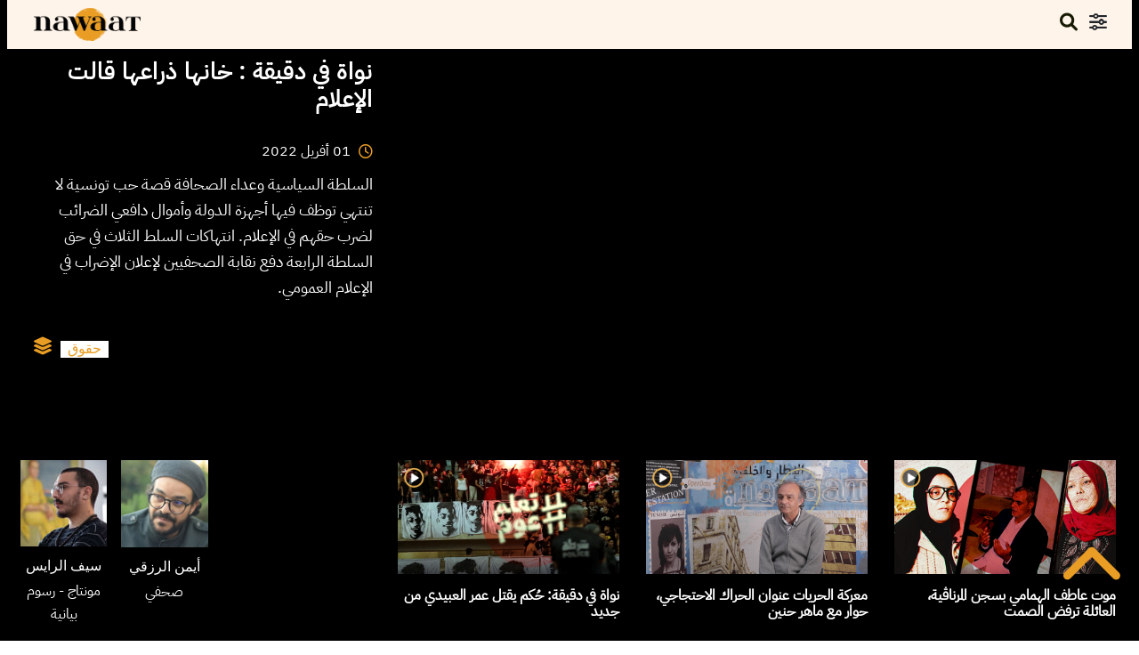

--- FILE ---
content_type: text/html; charset=UTF-8
request_url: https://nawaat.org/2022/04/01/%D9%86%D9%88%D8%A7%D8%A9-%D9%81%D9%8A-%D8%AF%D9%82%D9%8A%D9%82%D8%A9-%D8%AE%D8%A7%D9%86%D9%87%D8%A7-%D8%B0%D8%B1%D8%A7%D8%B9%D9%87%D8%A7-%D9%82%D8%A7%D9%84%D8%AA-%D8%A7%D9%84%D8%A5%D8%B9%D9%84%D8%A7/
body_size: 24309
content:
<!DOCTYPE html>
<html lang="en-US">

<head><style>img.lazy{min-height:1px}</style><link href="https://cdn.nawaat.org/wp-content/plugins/w3-total-cache/pub/js/lazyload.min.js.gzip" as="script">
				<script>
				window.dataLayer = window.dataLayer || [];
				window.dataLayer.push({
					'authorData': {
						'pageAuthor': 'أيمن الرزقي',
						'pageCategory': 'حقوق',
						'pagePostType': 'post',
						'pagePersona': '',
						'pageRegion': '',
					}
				});
				</script>
				<!-- Google Tag Manager -->
<script>(function(w,d,s,l,i){w[l]=w[l]||[];w[l].push({'gtm.start':new Date().getTime(),event:'gtm.js'});var f=d.getElementsByTagName(s)[0],j=d.createElement(s),dl=l!='dataLayer'?'&l='+l:'';j.async=true;j.src='https://www.googletagmanager.com/gtm.js?id='+i+dl;f.parentNode.insertBefore(j,f);})(window,document,'script','dataLayer','GTM-TJ5496HH');</script>
<!-- End Google Tag Manager -->

<!-- Google tag (gtag.js) -->
<script async src="https://www.googletagmanager.com/gtag/js?id=G-Y3JG0M0SQ1"></script>
<script>
  window.dataLayer = window.dataLayer || [];
  function gtag(){dataLayer.push(arguments);}
  gtag('js', new Date());

  gtag('config', 'G-Y3JG0M0SQ1');
</script>

	<meta charset="UTF-8">
	<meta name="viewport" content="width=device-width, initial-scale=1">
	<link rel="profile" href="http://gmpg.org/xfn/11">
	<link rel="pingback" href="https://nawaat.org/xmlrpc.php">
							<meta property="twitter:account_id" content="15003744" />
											<meta property="og:description" content="السلطة السياسية وعداء الصحافة قصة حب تونسية لا تنتهي توظف فيها أجهزة الدولة وأموال دافعي الضرائب لضرب حقهم في الإعلام. انتهاكات السلط الثلاث في حق السلطة الرابعة دفع نقابة الصحفيين لإعلان الإضراب في الإعلام العمومي." />
											<meta property="og:site_name" content="Nawaat" />
											<meta property="title" content="نواة في دقيقة : خانها ذراعها قالت الإعلام" />
											<meta property="og:title" content="نواة في دقيقة : خانها ذراعها قالت الإعلام" />
											<meta property="og:url" content="https://nawaat.org/2022/04/01/%d9%86%d9%88%d8%a7%d8%a9-%d9%81%d9%8a-%d8%af%d9%82%d9%8a%d9%82%d8%a9-%d8%ae%d8%a7%d9%86%d9%87%d8%a7-%d8%b0%d8%b1%d8%a7%d8%b9%d9%87%d8%a7-%d9%82%d8%a7%d9%84%d8%aa-%d8%a7%d9%84%d8%a5%d8%b9%d9%84%d8%a7/" />
											<meta property="og:locale" content="fr_FR" />
											<meta property="og:type" content="article" />
											<meta property="og:image" content="https://cdn.nawaat.org/wp-content/uploads/2022/04/NFD-KS-VS-MEDIA-feat.png" />
											<meta name="twitter:card" content="summary_large_image" />
											<meta name="twitter:site" content="@nawaat" />
											<meta name="twitter:via" content="nawaat" />
											<meta name="twitter:creator" content="@nawaat" />
											<meta name="twitter:title" content="نواة في دقيقة : خانها ذراعها قالت الإعلام" />
											<meta name="twitter:description" content="السلطة السياسية وعداء الصحافة قصة حب تونسية لا تنتهي توظف فيها أجهزة الدولة وأموال دافعي الضرائب لضرب حقهم في الإعلام. انتهاكات السلط الثلاث في حق السلطة الرابعة دفع نقابة الصحفيين لإعلان الإضراب في الإعلام العمومي." />
											<meta name="description" content="السلطة السياسية وعداء الصحافة قصة حب تونسية لا تنتهي توظف فيها أجهزة الدولة وأموال دافعي الضرائب لضرب حقهم في الإعلام. انتهاكات السلط الثلاث في حق السلطة الرابعة دفع نقابة الصحفيين لإعلان الإضراب في الإعلام العمومي." />
											<meta name="twitter:image" content="https://cdn.nawaat.org/wp-content/uploads/2022/04/NFD-KS-VS-MEDIA-feat.png" />
											<meta name="keywords" content="Tunisie, Tunisia, journalism, journalisme, democracy, democratie, public interest journalism" />
											<meta name="date" content="1648814498" />
											<meta name="standout" content="https://nawaat.org/2022/04/01/%d9%86%d9%88%d8%a7%d8%a9-%d9%81%d9%8a-%d8%af%d9%82%d9%8a%d9%82%d8%a9-%d8%ae%d8%a7%d9%86%d9%87%d8%a7-%d8%b0%d8%b1%d8%a7%d8%b9%d9%87%d8%a7-%d9%82%d8%a7%d9%84%d8%aa-%d8%a7%d9%84%d8%a5%d8%b9%d9%84%d8%a7/" />
											<meta property="fb:app_id" content="1509002622730925" />
											<meta property="fb:page_id" content="186352466213" />
											<meta property="article:publisher" content="https://www.facebook.com/nawaat" />
											<meta property="og:article:published_time" content="1648814498" />
											<link rel="image_src" data-page-subject="true" href="https://cdn.nawaat.org/wp-content/uploads/2022/04/NFD-KS-VS-MEDIA-feat.png">
								<link rel="canonical" data-page-subject="true" href="https://nawaat.org/2022/04/01/%d9%86%d9%88%d8%a7%d8%a9-%d9%81%d9%8a-%d8%af%d9%82%d9%8a%d9%82%d8%a9-%d8%ae%d8%a7%d9%86%d9%87%d8%a7-%d8%b0%d8%b1%d8%a7%d8%b9%d9%87%d8%a7-%d9%82%d8%a7%d9%84%d8%aa-%d8%a7%d9%84%d8%a5%d8%b9%d9%84%d8%a7/">
				<meta content="#f37822" name="msapplication-TileColor">
		<meta content="https://cdn.nawaat.org/wp-content/themes/patch-self-hosted/static/img/default/mstile-144x144.png" name="msapplication-TileImage">
		<meta content="#ffffff" name="theme-color">
	<link href="https://fonts.googleapis.com" rel="preconnect" crossorigin><link href="https://fonts.gstatic.com" rel="preconnect" crossorigin><title>نواة في دقيقة : خانها ذراعها قالت الإعلام &#8211; Nawaat</title>
<meta name='robots' content='max-image-preview:large' />
<link rel='dns-prefetch' href='//v0.wordpress.com' />
<link rel='dns-prefetch' href='//fonts.googleapis.com' />
<link rel="alternate" type="application/rss+xml" title="Nawaat &raquo; Feed" href="https://nawaat.org/feed/" />
<link rel="alternate" type="application/rss+xml" title="Nawaat &raquo; Comments Feed" href="https://nawaat.org/comments/feed/" />
<link rel="alternate" type="application/rss+xml" title="Nawaat &raquo; نواة في دقيقة : خانها ذراعها قالت الإعلام Comments Feed" href="https://nawaat.org/2022/04/01/%d9%86%d9%88%d8%a7%d8%a9-%d9%81%d9%8a-%d8%af%d9%82%d9%8a%d9%82%d8%a9-%d8%ae%d8%a7%d9%86%d9%87%d8%a7-%d8%b0%d8%b1%d8%a7%d8%b9%d9%87%d8%a7-%d9%82%d8%a7%d9%84%d8%aa-%d8%a7%d9%84%d8%a5%d8%b9%d9%84%d8%a7/feed/" />
<link rel="alternate" title="oEmbed (JSON)" type="application/json+oembed" href="https://nawaat.org/wp-json/oembed/1.0/embed?url=https%3A%2F%2Fnawaat.org%2F2022%2F04%2F01%2F%25d9%2586%25d9%2588%25d8%25a7%25d8%25a9-%25d9%2581%25d9%258a-%25d8%25af%25d9%2582%25d9%258a%25d9%2582%25d8%25a9-%25d8%25ae%25d8%25a7%25d9%2586%25d9%2587%25d8%25a7-%25d8%25b0%25d8%25b1%25d8%25a7%25d8%25b9%25d9%2587%25d8%25a7-%25d9%2582%25d8%25a7%25d9%2584%25d8%25aa-%25d8%25a7%25d9%2584%25d8%25a5%25d8%25b9%25d9%2584%25d8%25a7%2F" />
<link rel="alternate" title="oEmbed (XML)" type="text/xml+oembed" href="https://nawaat.org/wp-json/oembed/1.0/embed?url=https%3A%2F%2Fnawaat.org%2F2022%2F04%2F01%2F%25d9%2586%25d9%2588%25d8%25a7%25d8%25a9-%25d9%2581%25d9%258a-%25d8%25af%25d9%2582%25d9%258a%25d9%2582%25d8%25a9-%25d8%25ae%25d8%25a7%25d9%2586%25d9%2587%25d8%25a7-%25d8%25b0%25d8%25b1%25d8%25a7%25d8%25b9%25d9%2587%25d8%25a7-%25d9%2582%25d8%25a7%25d9%2584%25d8%25aa-%25d8%25a7%25d9%2584%25d8%25a5%25d8%25b9%25d9%2584%25d8%25a7%2F&#038;format=xml" />
<style id='wp-img-auto-sizes-contain-inline-css' type='text/css'>
img:is([sizes=auto i],[sizes^="auto," i]){contain-intrinsic-size:3000px 1500px}
/*# sourceURL=wp-img-auto-sizes-contain-inline-css */
</style>
<link rel='stylesheet' id='customify-font-stylesheet-0-css' href='https://fonts.googleapis.com/css2?family=Roboto%3Aital%2Cwght%400%2C100%3B0%2C300%3B0%2C400%3B0%2C500%3B0%2C700%3B0%2C900%3B1%2C100%3B1%2C300%3B1%2C400%3B1%2C500%3B1%2C700%3B1%2C900&#038;display=swap&#038;ver=68264179' type='text/css' media='all' />
<style id='wp-emoji-styles-inline-css' type='text/css'>

	img.wp-smiley, img.emoji {
		display: inline !important;
		border: none !important;
		box-shadow: none !important;
		height: 1em !important;
		width: 1em !important;
		margin: 0 0.07em !important;
		vertical-align: -0.1em !important;
		background: none !important;
		padding: 0 !important;
	}
/*# sourceURL=wp-emoji-styles-inline-css */
</style>
<style id='wp-block-library-inline-css' type='text/css'>
:root{--wp-block-synced-color:#7a00df;--wp-block-synced-color--rgb:122,0,223;--wp-bound-block-color:var(--wp-block-synced-color);--wp-editor-canvas-background:#ddd;--wp-admin-theme-color:#007cba;--wp-admin-theme-color--rgb:0,124,186;--wp-admin-theme-color-darker-10:#006ba1;--wp-admin-theme-color-darker-10--rgb:0,107,160.5;--wp-admin-theme-color-darker-20:#005a87;--wp-admin-theme-color-darker-20--rgb:0,90,135;--wp-admin-border-width-focus:2px}@media (min-resolution:192dpi){:root{--wp-admin-border-width-focus:1.5px}}.wp-element-button{cursor:pointer}:root .has-very-light-gray-background-color{background-color:#eee}:root .has-very-dark-gray-background-color{background-color:#313131}:root .has-very-light-gray-color{color:#eee}:root .has-very-dark-gray-color{color:#313131}:root .has-vivid-green-cyan-to-vivid-cyan-blue-gradient-background{background:linear-gradient(135deg,#00d084,#0693e3)}:root .has-purple-crush-gradient-background{background:linear-gradient(135deg,#34e2e4,#4721fb 50%,#ab1dfe)}:root .has-hazy-dawn-gradient-background{background:linear-gradient(135deg,#faaca8,#dad0ec)}:root .has-subdued-olive-gradient-background{background:linear-gradient(135deg,#fafae1,#67a671)}:root .has-atomic-cream-gradient-background{background:linear-gradient(135deg,#fdd79a,#004a59)}:root .has-nightshade-gradient-background{background:linear-gradient(135deg,#330968,#31cdcf)}:root .has-midnight-gradient-background{background:linear-gradient(135deg,#020381,#2874fc)}:root{--wp--preset--font-size--normal:16px;--wp--preset--font-size--huge:42px}.has-regular-font-size{font-size:1em}.has-larger-font-size{font-size:2.625em}.has-normal-font-size{font-size:var(--wp--preset--font-size--normal)}.has-huge-font-size{font-size:var(--wp--preset--font-size--huge)}.has-text-align-center{text-align:center}.has-text-align-left{text-align:left}.has-text-align-right{text-align:right}.has-fit-text{white-space:nowrap!important}#end-resizable-editor-section{display:none}.aligncenter{clear:both}.items-justified-left{justify-content:flex-start}.items-justified-center{justify-content:center}.items-justified-right{justify-content:flex-end}.items-justified-space-between{justify-content:space-between}.screen-reader-text{border:0;clip-path:inset(50%);height:1px;margin:-1px;overflow:hidden;padding:0;position:absolute;width:1px;word-wrap:normal!important}.screen-reader-text:focus{background-color:#ddd;clip-path:none;color:#444;display:block;font-size:1em;height:auto;left:5px;line-height:normal;padding:15px 23px 14px;text-decoration:none;top:5px;width:auto;z-index:100000}html :where(.has-border-color){border-style:solid}html :where([style*=border-top-color]){border-top-style:solid}html :where([style*=border-right-color]){border-right-style:solid}html :where([style*=border-bottom-color]){border-bottom-style:solid}html :where([style*=border-left-color]){border-left-style:solid}html :where([style*=border-width]){border-style:solid}html :where([style*=border-top-width]){border-top-style:solid}html :where([style*=border-right-width]){border-right-style:solid}html :where([style*=border-bottom-width]){border-bottom-style:solid}html :where([style*=border-left-width]){border-left-style:solid}html :where(img[class*=wp-image-]){height:auto;max-width:100%}:where(figure){margin:0 0 1em}html :where(.is-position-sticky){--wp-admin--admin-bar--position-offset:var(--wp-admin--admin-bar--height,0px)}@media screen and (max-width:600px){html :where(.is-position-sticky){--wp-admin--admin-bar--position-offset:0px}}

/*# sourceURL=wp-block-library-inline-css */
</style><style id='global-styles-inline-css' type='text/css'>
:root{--wp--preset--aspect-ratio--square: 1;--wp--preset--aspect-ratio--4-3: 4/3;--wp--preset--aspect-ratio--3-4: 3/4;--wp--preset--aspect-ratio--3-2: 3/2;--wp--preset--aspect-ratio--2-3: 2/3;--wp--preset--aspect-ratio--16-9: 16/9;--wp--preset--aspect-ratio--9-16: 9/16;--wp--preset--color--black: #000000;--wp--preset--color--cyan-bluish-gray: #abb8c3;--wp--preset--color--white: #ffffff;--wp--preset--color--pale-pink: #f78da7;--wp--preset--color--vivid-red: #cf2e2e;--wp--preset--color--luminous-vivid-orange: #ff6900;--wp--preset--color--luminous-vivid-amber: #fcb900;--wp--preset--color--light-green-cyan: #7bdcb5;--wp--preset--color--vivid-green-cyan: #00d084;--wp--preset--color--pale-cyan-blue: #8ed1fc;--wp--preset--color--vivid-cyan-blue: #0693e3;--wp--preset--color--vivid-purple: #9b51e0;--wp--preset--gradient--vivid-cyan-blue-to-vivid-purple: linear-gradient(135deg,rgb(6,147,227) 0%,rgb(155,81,224) 100%);--wp--preset--gradient--light-green-cyan-to-vivid-green-cyan: linear-gradient(135deg,rgb(122,220,180) 0%,rgb(0,208,130) 100%);--wp--preset--gradient--luminous-vivid-amber-to-luminous-vivid-orange: linear-gradient(135deg,rgb(252,185,0) 0%,rgb(255,105,0) 100%);--wp--preset--gradient--luminous-vivid-orange-to-vivid-red: linear-gradient(135deg,rgb(255,105,0) 0%,rgb(207,46,46) 100%);--wp--preset--gradient--very-light-gray-to-cyan-bluish-gray: linear-gradient(135deg,rgb(238,238,238) 0%,rgb(169,184,195) 100%);--wp--preset--gradient--cool-to-warm-spectrum: linear-gradient(135deg,rgb(74,234,220) 0%,rgb(151,120,209) 20%,rgb(207,42,186) 40%,rgb(238,44,130) 60%,rgb(251,105,98) 80%,rgb(254,248,76) 100%);--wp--preset--gradient--blush-light-purple: linear-gradient(135deg,rgb(255,206,236) 0%,rgb(152,150,240) 100%);--wp--preset--gradient--blush-bordeaux: linear-gradient(135deg,rgb(254,205,165) 0%,rgb(254,45,45) 50%,rgb(107,0,62) 100%);--wp--preset--gradient--luminous-dusk: linear-gradient(135deg,rgb(255,203,112) 0%,rgb(199,81,192) 50%,rgb(65,88,208) 100%);--wp--preset--gradient--pale-ocean: linear-gradient(135deg,rgb(255,245,203) 0%,rgb(182,227,212) 50%,rgb(51,167,181) 100%);--wp--preset--gradient--electric-grass: linear-gradient(135deg,rgb(202,248,128) 0%,rgb(113,206,126) 100%);--wp--preset--gradient--midnight: linear-gradient(135deg,rgb(2,3,129) 0%,rgb(40,116,252) 100%);--wp--preset--font-size--small: 13px;--wp--preset--font-size--medium: 20px;--wp--preset--font-size--large: 36px;--wp--preset--font-size--x-large: 42px;--wp--preset--spacing--20: 0.44rem;--wp--preset--spacing--30: 0.67rem;--wp--preset--spacing--40: 1rem;--wp--preset--spacing--50: 1.5rem;--wp--preset--spacing--60: 2.25rem;--wp--preset--spacing--70: 3.38rem;--wp--preset--spacing--80: 5.06rem;--wp--preset--shadow--natural: 6px 6px 9px rgba(0, 0, 0, 0.2);--wp--preset--shadow--deep: 12px 12px 50px rgba(0, 0, 0, 0.4);--wp--preset--shadow--sharp: 6px 6px 0px rgba(0, 0, 0, 0.2);--wp--preset--shadow--outlined: 6px 6px 0px -3px rgb(255, 255, 255), 6px 6px rgb(0, 0, 0);--wp--preset--shadow--crisp: 6px 6px 0px rgb(0, 0, 0);}:where(.is-layout-flex){gap: 0.5em;}:where(.is-layout-grid){gap: 0.5em;}body .is-layout-flex{display: flex;}.is-layout-flex{flex-wrap: wrap;align-items: center;}.is-layout-flex > :is(*, div){margin: 0;}body .is-layout-grid{display: grid;}.is-layout-grid > :is(*, div){margin: 0;}:where(.wp-block-columns.is-layout-flex){gap: 2em;}:where(.wp-block-columns.is-layout-grid){gap: 2em;}:where(.wp-block-post-template.is-layout-flex){gap: 1.25em;}:where(.wp-block-post-template.is-layout-grid){gap: 1.25em;}.has-black-color{color: var(--wp--preset--color--black) !important;}.has-cyan-bluish-gray-color{color: var(--wp--preset--color--cyan-bluish-gray) !important;}.has-white-color{color: var(--wp--preset--color--white) !important;}.has-pale-pink-color{color: var(--wp--preset--color--pale-pink) !important;}.has-vivid-red-color{color: var(--wp--preset--color--vivid-red) !important;}.has-luminous-vivid-orange-color{color: var(--wp--preset--color--luminous-vivid-orange) !important;}.has-luminous-vivid-amber-color{color: var(--wp--preset--color--luminous-vivid-amber) !important;}.has-light-green-cyan-color{color: var(--wp--preset--color--light-green-cyan) !important;}.has-vivid-green-cyan-color{color: var(--wp--preset--color--vivid-green-cyan) !important;}.has-pale-cyan-blue-color{color: var(--wp--preset--color--pale-cyan-blue) !important;}.has-vivid-cyan-blue-color{color: var(--wp--preset--color--vivid-cyan-blue) !important;}.has-vivid-purple-color{color: var(--wp--preset--color--vivid-purple) !important;}.has-black-background-color{background-color: var(--wp--preset--color--black) !important;}.has-cyan-bluish-gray-background-color{background-color: var(--wp--preset--color--cyan-bluish-gray) !important;}.has-white-background-color{background-color: var(--wp--preset--color--white) !important;}.has-pale-pink-background-color{background-color: var(--wp--preset--color--pale-pink) !important;}.has-vivid-red-background-color{background-color: var(--wp--preset--color--vivid-red) !important;}.has-luminous-vivid-orange-background-color{background-color: var(--wp--preset--color--luminous-vivid-orange) !important;}.has-luminous-vivid-amber-background-color{background-color: var(--wp--preset--color--luminous-vivid-amber) !important;}.has-light-green-cyan-background-color{background-color: var(--wp--preset--color--light-green-cyan) !important;}.has-vivid-green-cyan-background-color{background-color: var(--wp--preset--color--vivid-green-cyan) !important;}.has-pale-cyan-blue-background-color{background-color: var(--wp--preset--color--pale-cyan-blue) !important;}.has-vivid-cyan-blue-background-color{background-color: var(--wp--preset--color--vivid-cyan-blue) !important;}.has-vivid-purple-background-color{background-color: var(--wp--preset--color--vivid-purple) !important;}.has-black-border-color{border-color: var(--wp--preset--color--black) !important;}.has-cyan-bluish-gray-border-color{border-color: var(--wp--preset--color--cyan-bluish-gray) !important;}.has-white-border-color{border-color: var(--wp--preset--color--white) !important;}.has-pale-pink-border-color{border-color: var(--wp--preset--color--pale-pink) !important;}.has-vivid-red-border-color{border-color: var(--wp--preset--color--vivid-red) !important;}.has-luminous-vivid-orange-border-color{border-color: var(--wp--preset--color--luminous-vivid-orange) !important;}.has-luminous-vivid-amber-border-color{border-color: var(--wp--preset--color--luminous-vivid-amber) !important;}.has-light-green-cyan-border-color{border-color: var(--wp--preset--color--light-green-cyan) !important;}.has-vivid-green-cyan-border-color{border-color: var(--wp--preset--color--vivid-green-cyan) !important;}.has-pale-cyan-blue-border-color{border-color: var(--wp--preset--color--pale-cyan-blue) !important;}.has-vivid-cyan-blue-border-color{border-color: var(--wp--preset--color--vivid-cyan-blue) !important;}.has-vivid-purple-border-color{border-color: var(--wp--preset--color--vivid-purple) !important;}.has-vivid-cyan-blue-to-vivid-purple-gradient-background{background: var(--wp--preset--gradient--vivid-cyan-blue-to-vivid-purple) !important;}.has-light-green-cyan-to-vivid-green-cyan-gradient-background{background: var(--wp--preset--gradient--light-green-cyan-to-vivid-green-cyan) !important;}.has-luminous-vivid-amber-to-luminous-vivid-orange-gradient-background{background: var(--wp--preset--gradient--luminous-vivid-amber-to-luminous-vivid-orange) !important;}.has-luminous-vivid-orange-to-vivid-red-gradient-background{background: var(--wp--preset--gradient--luminous-vivid-orange-to-vivid-red) !important;}.has-very-light-gray-to-cyan-bluish-gray-gradient-background{background: var(--wp--preset--gradient--very-light-gray-to-cyan-bluish-gray) !important;}.has-cool-to-warm-spectrum-gradient-background{background: var(--wp--preset--gradient--cool-to-warm-spectrum) !important;}.has-blush-light-purple-gradient-background{background: var(--wp--preset--gradient--blush-light-purple) !important;}.has-blush-bordeaux-gradient-background{background: var(--wp--preset--gradient--blush-bordeaux) !important;}.has-luminous-dusk-gradient-background{background: var(--wp--preset--gradient--luminous-dusk) !important;}.has-pale-ocean-gradient-background{background: var(--wp--preset--gradient--pale-ocean) !important;}.has-electric-grass-gradient-background{background: var(--wp--preset--gradient--electric-grass) !important;}.has-midnight-gradient-background{background: var(--wp--preset--gradient--midnight) !important;}.has-small-font-size{font-size: var(--wp--preset--font-size--small) !important;}.has-medium-font-size{font-size: var(--wp--preset--font-size--medium) !important;}.has-large-font-size{font-size: var(--wp--preset--font-size--large) !important;}.has-x-large-font-size{font-size: var(--wp--preset--font-size--x-large) !important;}
/*# sourceURL=global-styles-inline-css */
</style>

<style id='classic-theme-styles-inline-css' type='text/css'>
/*! This file is auto-generated */
.wp-block-button__link{color:#fff;background-color:#32373c;border-radius:9999px;box-shadow:none;text-decoration:none;padding:calc(.667em + 2px) calc(1.333em + 2px);font-size:1.125em}.wp-block-file__button{background:#32373c;color:#fff;text-decoration:none}
/*# sourceURL=https://cdn.nawaat.org/wp-includes/css/classic-themes.min.css.gzip */
</style>
<link rel='stylesheet' id='contact-form-7-css' href='https://cdn.nawaat.org/wp-content/plugins/contact-form-7/includes/css/styles.css.gzip?ver=73574141' type='text/css' media='all' />
<style id='contact-form-7-inline-css' type='text/css'>
.wpcf7 .wpcf7-recaptcha iframe {margin-bottom: 0;}.wpcf7 .wpcf7-recaptcha[data-align="center"] > div {margin: 0 auto;}.wpcf7 .wpcf7-recaptcha[data-align="right"] > div {margin: 0 0 0 auto;}
/*# sourceURL=contact-form-7-inline-css */
</style>
<link rel='stylesheet' id='nawaat-post-summary-frontend-css' href='https://cdn.nawaat.org/wp-content/plugins/relatedpostai/admin/css/post-summary-frontend.css.gzip?ver=65177390' type='text/css' media='all' />
<link rel='stylesheet' id='font-awesome-style-css' href='https://cdn.nawaat.org/wp-content/themes/patch-self-hosted/assets/fontawesome/css/all.min.css.gzip?ver=26760803' type='text/css' media='all' />
<link rel='stylesheet' id='bootstrap-min-css' href='https://cdn.nawaat.org/wp-content/themes/patch-self-hosted/assets/css/bootstrap.min.css.gzip?ver=77557950' type='text/css' media='all' />
<link rel='stylesheet' id='splidemin-css' href='https://cdn.nawaat.org/wp-content/themes/patch-self-hosted/assets/css/splide.min.css.gzip?ver=5834632' type='text/css' media='all' />
<link rel='stylesheet' id='patch-style-2-css' href='https://cdn.nawaat.org/wp-content/themes/patch-self-hosted/style.css.gzip?ver=33310161' type='text/css' media='all' />
<link rel='stylesheet' id='patch-style-custom-css' href='https://cdn.nawaat.org/wp-content/themes/patch-self-hosted/assets/css/custom.css.gzip?ver=43428530' type='text/css' media='all' />
<link rel='stylesheet' id='patch-fonts-css' href='//fonts.googleapis.com/css?family=Roboto%3A500%2C400%2C300%2C500italic%2C400italic%2C300italic%7COswald%3A300%2C400%2C700&#038;subset=latin%2Clatin-ext&#038;ver=71159088' type='text/css' media='all' />
<link rel='stylesheet' id='juxtapose-css-css' href='https://cdn.nawaat.org/wp-content/themes/patch-self-hosted/assets/css/juxtapose.css.gzip?ver=37812274' type='text/css' media='all' />
<link rel='stylesheet' id='select2-css-css' href='https://cdn.nawaat.org/wp-content/themes/patch-self-hosted/assets/css/select2.3.5.2.css.gzip?ver=49717891' type='text/css' media='all' />
<link rel='stylesheet' id='select2-bootstrap.css-css' href='https://cdn.nawaat.org/wp-content/themes/patch-self-hosted/assets/css/select2.3.5.2-bootstrap.css.gzip?ver=24390738' type='text/css' media='all' />
<link rel='stylesheet' id='select2-css2-css' href='https://cdn.nawaat.org/wp-content/themes/patch-self-hosted/assets/css/select2.3.5.2.css.gzip?ver=31143032' type='text/css' media='all' />
<link rel='stylesheet' id='select2-bootstrap.css2-css' href='https://cdn.nawaat.org/wp-content/themes/patch-self-hosted/assets/css/select2.3.5.2-bootstrap.css.gzip?ver=33582566' type='text/css' media='all' />
<script type="text/javascript" src="https://cdn.nawaat.org/wp-includes/js/jquery/jquery.min.js.gzip?ver=69664430" id="jquery-core-js"></script>
<script type="text/javascript" src="https://cdn.nawaat.org/wp-includes/js/jquery/jquery-migrate.min.js.gzip?ver=15801207" id="jquery-migrate-js"></script>
<script type="text/javascript" src="https://cdn.nawaat.org/wp-content/themes/patch-self-hosted/assets/js/select2.3.5.2.min.js.gzip?ver=83186285" id="nwr-select2-script-js"></script>
<script type="text/javascript" src="https://cdn.nawaat.org/wp-content/themes/patch-self-hosted/assets/js/select2_locale_fr.js.gzip?ver=98162299" id="nwr-select2-lang-script-js"></script>
<script type="text/javascript" id="snazzymaps-js-js-extra">
/* <![CDATA[ */
var SnazzyDataForSnazzyMaps = [];
SnazzyDataForSnazzyMaps={"id":233605,"name":"Orange","description":"Based on simple gray","url":"https:\/\/snazzymaps.com\/style\/233605\/orange","imageUrl":"https:\/\/snazzy-maps-cdn.azureedge.net\/assets\/233605-orange.png?v=00010101120000","json":"[{\"featureType\":\"administrative\",\"elementType\":\"geometry\",\"stylers\":[{\"color\":\"#a7a7a7\"}]},{\"featureType\":\"administrative\",\"elementType\":\"labels.text.fill\",\"stylers\":[{\"visibility\":\"on\"},{\"color\":\"#737373\"}]},{\"featureType\":\"landscape\",\"elementType\":\"geometry.fill\",\"stylers\":[{\"visibility\":\"on\"},{\"color\":\"#ffffff\"}]},{\"featureType\":\"poi\",\"elementType\":\"geometry.fill\",\"stylers\":[{\"visibility\":\"on\"},{\"color\":\"#dadada\"}]},{\"featureType\":\"poi\",\"elementType\":\"labels\",\"stylers\":[{\"visibility\":\"off\"}]},{\"featureType\":\"poi\",\"elementType\":\"labels.icon\",\"stylers\":[{\"visibility\":\"off\"}]},{\"featureType\":\"road\",\"elementType\":\"geometry\",\"stylers\":[{\"visibility\":\"on\"},{\"color\":\"#ffa000\"}]},{\"featureType\":\"road\",\"elementType\":\"geometry.fill\",\"stylers\":[{\"visibility\":\"on\"},{\"color\":\"#ffa000\"}]},{\"featureType\":\"road\",\"elementType\":\"geometry.stroke\",\"stylers\":[{\"color\":\"#ffa000\"},{\"visibility\":\"on\"}]},{\"featureType\":\"road\",\"elementType\":\"labels\",\"stylers\":[{\"visibility\":\"off\"}]},{\"featureType\":\"road\",\"elementType\":\"labels.text\",\"stylers\":[{\"visibility\":\"off\"}]},{\"featureType\":\"road\",\"elementType\":\"labels.text.fill\",\"stylers\":[{\"color\":\"#ffffff\"},{\"visibility\":\"off\"}]},{\"featureType\":\"road\",\"elementType\":\"labels.text.stroke\",\"stylers\":[{\"visibility\":\"off\"},{\"color\":\"#ffa000\"}]},{\"featureType\":\"road\",\"elementType\":\"labels.icon\",\"stylers\":[{\"visibility\":\"off\"}]},{\"featureType\":\"road.highway\",\"elementType\":\"geometry.fill\",\"stylers\":[{\"color\":\"#ffa000\"}]},{\"featureType\":\"road.highway\",\"elementType\":\"geometry.stroke\",\"stylers\":[{\"visibility\":\"on\"},{\"color\":\"#ffa000\"}]},{\"featureType\":\"road.arterial\",\"elementType\":\"geometry.fill\",\"stylers\":[{\"color\":\"#ffa000\"}]},{\"featureType\":\"road.arterial\",\"elementType\":\"geometry.stroke\",\"stylers\":[{\"color\":\"#ffa000\"}]},{\"featureType\":\"road.local\",\"elementType\":\"geometry.fill\",\"stylers\":[{\"visibility\":\"on\"},{\"color\":\"#ffcf7f\"},{\"weight\":1.8}]},{\"featureType\":\"road.local\",\"elementType\":\"geometry.stroke\",\"stylers\":[{\"color\":\"#ffa000\"}]},{\"featureType\":\"transit\",\"elementType\":\"all\",\"stylers\":[{\"color\":\"#808080\"},{\"visibility\":\"off\"}]},{\"featureType\":\"water\",\"elementType\":\"geometry.fill\",\"stylers\":[{\"color\":\"#d3d3d3\"}]}]","views":488,"favorites":1,"createdBy":{"name":"Nezinau","url":null},"createdOn":"2018-10-02T10:35:26.6","tags":["light","no-labels","simple"],"colors":["gray","orange"]};
//# sourceURL=snazzymaps-js-js-extra
/* ]]> */
</script>
<script type="text/javascript" src="https://cdn.nawaat.org/wp-content/plugins/snazzy-maps/snazzymaps.js.gzip?ver=65125504" id="snazzymaps-js-js"></script>
<link rel="https://api.w.org/" href="https://nawaat.org/wp-json/" /><link rel="alternate" title="JSON" type="application/json" href="https://nawaat.org/wp-json/wp/v2/posts/91693" /><link rel="EditURI" type="application/rsd+xml" title="RSD" href="https://nawaat.org/xmlrpc.php?rsd" />

<link rel="canonical" href="https://nawaat.org/2022/04/01/%d9%86%d9%88%d8%a7%d8%a9-%d9%81%d9%8a-%d8%af%d9%82%d9%8a%d9%82%d8%a9-%d8%ae%d8%a7%d9%86%d9%87%d8%a7-%d8%b0%d8%b1%d8%a7%d8%b9%d9%87%d8%a7-%d9%82%d8%a7%d9%84%d8%aa-%d8%a7%d9%84%d8%a5%d8%b9%d9%84%d8%a7/" />
<link rel='shortlink' href='https://nawaat.org/?p=91693' />
		<!-- Custom Logo: hide header text -->
		<style id="custom-logo-css" type="text/css">
			.site-title, .site-description-text {
				position: absolute;
				clip-path: inset(50%);
			}
		</style>
		<meta name="framework" content="Alkivia Framework 0.8" />
	<script>
		(function(m,a,i,l,e,r){ m['MailerLiteObject']=e;function f(){
		var c={ a:arguments,q:[]};var r=this.push(c);return "number"!=typeof r?r:f.bind(c.q);}
		f.q=f.q||[];m[e]=m[e]||f.bind(f.q);m[e].q=m[e].q||f.q;r=a.createElement(i);
		var _=a.getElementsByTagName(i)[0];r.async=1;r.src=l+'?v'+(~~(new Date().getTime()/1000000));
		_.parentNode.insertBefore(r,_);})(window, document, 'script', 'https://static.mailerlite.com/js/universal.js', 'ml');

		var ml_account = ml('accounts', '3569159', 'i5c8o9t9o9', 'load');
	</script>
<link rel="icon" href="https://cdn.nawaat.org/wp-content/uploads/2023/05/wp-1683824979921-100x100.jpg" sizes="32x32" />
<link rel="icon" href="https://cdn.nawaat.org/wp-content/uploads/2023/05/wp-1683824979921.jpg" sizes="192x192" />
<link rel="apple-touch-icon" href="https://cdn.nawaat.org/wp-content/uploads/2023/05/wp-1683824979921.jpg" />
<meta name="msapplication-TileImage" content="https://cdn.nawaat.org/wp-content/uploads/2023/05/wp-1683824979921.jpg" />
			<style id="customify_output_style">
				:root { --sm-color-primary: #ffeb00; }
:root { --sm-color-secondary: #cae00f; }
:root { --sm-color-tertiary: #bbd916; }
:root { --sm-dark-primary: #161a03; }
:root { --sm-dark-secondary: #2a2c29; }
:root { --sm-dark-tertiary: #7e8073; }
:root { --sm-light-primary: #ffffff; }
:root { --sm-light-secondary: #fcfcf5; }
:root { --sm-light-tertiary: #f4f7e6; }
.site-logo img, .custom-logo-link img { max-height: 80px; }
.site-title { font-size: 80px; }
.nav--main li{ margin-bottom: 10px; }@media only screen and (min-width: 900px) { .single .nav--main > li,
				.page .nav--main > li,
				.no-posts .nav--main > li{ margin-bottom: 20px; }}.site-header a, .nav--social a:before, div#infinite-handle span, :first-child:not(input) ~ .form-submit #submit { color: #161a03; }
.nav--main li:hover > a, 
 .nav--social.nav--social a:hover:before, 
 .nav--main li[class*="current-menu"] > a { background-color: #000000; }
.single .hentry,
 .single .comments-area,
 .single .nocomments, 
 .single #respond.comment-respond, 
 .page:not(.entry-card) .hentry, 
 .page:not(.entry-card) .comments-area, 
 .page:not(.entry-card) .nocomments, 
 .page:not(.entry-card) #respond.comment-respond, 
 .attachment-navigation, .nav-links { max-width: 650px; }
@media only screen and (min-width: 1260px) {.single .site-main, 
		.page:not(.entry-card) .site-main,
		.no-posts .site-main { padding-left: 0px;padding-right: 0px;}.single .entry-image--portrait .entry-featured,
		.single .entry-image--tall .entry-featured, 
		.page:not(.entry-card) .entry-image--portrait .entry-featured, 
		.page:not(.entry-card) .entry-image--tall .entry-featured { margin-left: 0px;}.single .entry-image--landscape .entry-featured,
				.single .entry-image--wide .entry-featured,
				.page:not(.entry-card) .entry-image--landscape .entry-featured,
				.page:not(.entry-card) .entry-image--wide .entry-featured { margin-left: 0px;margin-right: 0px; }}body { border-width: 0px; }
body:before { height: 0px; }
body { border-color: #161a03; }
body:before, .site-footer { background-color: #161a03; }
.single .entry-title, .page .entry-title, .dropcap,
 .comment-number,
 .overlay--search .search-field { color: #161a03; }
body { color: #2a2c29; }
.entry-card .entry-image { background-color: #2a2c29; }
body, .entry-card,
 .comment-number,
 textarea,
 .mobile-header-wrapper,
 .main-navigation,
 .overlay--search,
 .overlay--search .search-field,
 .sharing-hidden .inner,
 .nav--main ul,
 input { background-color: #fff4e9; }
.entry-card--text .entry-title, 
 .site-footer a[rel="designer"], 
 .comments-area:after, 
 .comment-number.comment-number--dark, 
 .comment-reply-title:before, 
 .add-comment .add-comment__button { color: #fff4e9; }
.search-form .search-submit { border-color: #fff4e9; }
#arrow { fill: #fff4e9; }
.sharing-hidden .inner:after { border-bottom-color: #fff4e9; }
body { --box-shadow-color: #fff4e9; }

        .single .entry-content a:not([class]), 
        .page:not(.entry-card) .entry-content a:not([class]) {
            box-shadow: #fff4e9 0 0.85em inset;
}
.nav--main li[class*="current-menu"] > a, .nav--main li:hover > a {
            box-shadow: #fff4e9 0 24px inset;
}
@media only screen and (min-width: 900px) {.nav--main ul li[class*="current-menu"] > a, .nav--main ul li:hover > a {
                box-shadow: #fff4e9 0 16px inset;
}
}
a { color: #161a03; }
.single .entry-content a:not([class]), 
 .page .entry-content a:not([class]) { background-color: #000000; }
.dropcap{
			text-shadow: 2px 2px 0 var(--box-shadow-color), 4px 4px 0 #000000;
}
.entry-card.format-quote .entry-content a:not([class]){
			box-shadow: inset 0 -3px 0 #000000;
}
h1 a,
 .site-title a,
 h2 a,
 h3 a,
 .entry-card.format-quote .entry-content a:hover,
 .bypostauthor .comment__author-name:before,
 .site-footer a:hover, .test { color: #000000; }
#bar { fill: #000000; }
.smart-link,
 .edit-link a,
 .author-info__link,
 .comments_add-comment,
 .comment .comment-reply-title a,
 .page-links a,
 :first-child:not(input) ~ .form-submit #submit,
 .sidebar .widget a:hover,
 .highlight,
 .sticky .sticky-post,
 .nav--social a:hover:before,
 .jetpack_subscription_widget input[type="submit"],
 .jetpack_subscription_widget button[type="submit"],
 .widget_blog_subscription input[type="submit"],
 .widget_blog_subscription button[type="submit"],
 .search-form .search-submit,
 div#infinite-handle span:after,
 .entry-format { background-color: #000000; }
.cat-links {
			  color: #FFF;
			  background-color: 000000;
        }.sticky .sticky-post:before,
 .sticky .sticky-post:after { border-top-color: #000000; }
h1, .site-title a { color: #161a03; }
h2, blockquote { color: #161a03; }
h3 { color: #161a03; }
h4 { color: #161a03; }
h5 { color: #161a03; }
h6 { color: #161a03; }
.site-footer { padding-top: 12px; }
.site-footer { padding-bottom: 12px; }
.site-footer { color: #ffffff; }
.site-footer a { color: #ffffff; }
.entry-card:not(.entry-card--text) .entry-title, .byline, .posted-on { color: #161a03; }
.entry-card--text .entry-header { background-color: #161a03; }

@media only screen and (min-width: 1260px) { 

	.single .site-content, 
 .page:not(.entry-card) .site-content, 
 .no-posts .site-content { padding: 30px; }

	.grid, .pagination { max-width: 1850px; }

	.layout-grid .site-content { padding-right: 20px; }

}
			</style>
			<style id="customify_fonts_output">
	
.nav--main a {
font-family: Oswald, "SF Pro Text", Frutiger, "Frutiger Linotype", Univers, Calibri, "Gill Sans", "Gill Sans MT", "Myriad Pro", Myriad, "DejaVu Sans Condensed", "Liberation Sans", "Nimbus Sans L", Tahoma, Geneva, "Helvetica Neue", Helvetica, Arial, sans-serif;
font-weight: 300;
letter-spacing: 0.06;
text-transform: uppercase;
}


.single .entry-title, .page .entry-title {
font-family: Oswald, "SF Pro Text", Frutiger, "Frutiger Linotype", Univers, Calibri, "Gill Sans", "Gill Sans MT", "Myriad Pro", Myriad, "DejaVu Sans Condensed", "Liberation Sans", "Nimbus Sans L", Tahoma, Geneva, "Helvetica Neue", Helvetica, Arial, sans-serif;
font-weight: 400;
letter-spacing: 0.04;
text-transform: uppercase;
}


body {
font-family: Roboto, "SF Pro Text", Frutiger, "Frutiger Linotype", Univers, Calibri, "Gill Sans", "Gill Sans MT", "Myriad Pro", Myriad, "DejaVu Sans Condensed", "Liberation Sans", "Nimbus Sans L", Tahoma, Geneva, "Helvetica Neue", Helvetica, Arial, sans-serif;
font-weight: 300;
letter-spacing: 0;
text-transform: none;
}


blockquote {
font-family: Oswald, "SF Pro Text", Frutiger, "Frutiger Linotype", Univers, Calibri, "Gill Sans", "Gill Sans MT", "Myriad Pro", Myriad, "DejaVu Sans Condensed", "Liberation Sans", "Nimbus Sans L", Tahoma, Geneva, "Helvetica Neue", Helvetica, Arial, sans-serif;
font-weight: 500;
letter-spacing: 0;
text-transform: uppercase;
}


h1 {
font-family: Oswald, "SF Pro Text", Frutiger, "Frutiger Linotype", Univers, Calibri, "Gill Sans", "Gill Sans MT", "Myriad Pro", Myriad, "DejaVu Sans Condensed", "Liberation Sans", "Nimbus Sans L", Tahoma, Geneva, "Helvetica Neue", Helvetica, Arial, sans-serif;
font-weight: 500;
letter-spacing: 0.04;
text-transform: uppercase;
}


h2 {
font-family: Oswald, "SF Pro Text", Frutiger, "Frutiger Linotype", Univers, Calibri, "Gill Sans", "Gill Sans MT", "Myriad Pro", Myriad, "DejaVu Sans Condensed", "Liberation Sans", "Nimbus Sans L", Tahoma, Geneva, "Helvetica Neue", Helvetica, Arial, sans-serif;
font-weight: 500;
letter-spacing: 0.04;
text-transform: uppercase;
}


h3 {
font-family: Oswald, "SF Pro Text", Frutiger, "Frutiger Linotype", Univers, Calibri, "Gill Sans", "Gill Sans MT", "Myriad Pro", Myriad, "DejaVu Sans Condensed", "Liberation Sans", "Nimbus Sans L", Tahoma, Geneva, "Helvetica Neue", Helvetica, Arial, sans-serif;
font-weight: 200;
letter-spacing: 0;
text-transform: none;
}


h4 {
font-family: Oswald, "SF Pro Text", Frutiger, "Frutiger Linotype", Univers, Calibri, "Gill Sans", "Gill Sans MT", "Myriad Pro", Myriad, "DejaVu Sans Condensed", "Liberation Sans", "Nimbus Sans L", Tahoma, Geneva, "Helvetica Neue", Helvetica, Arial, sans-serif;
font-weight: 500;
letter-spacing: 0.1;
text-transform: uppercase;
}


h5 {
font-family: Roboto, "SF Pro Text", Frutiger, "Frutiger Linotype", Univers, Calibri, "Gill Sans", "Gill Sans MT", "Myriad Pro", Myriad, "DejaVu Sans Condensed", "Liberation Sans", "Nimbus Sans L", Tahoma, Geneva, "Helvetica Neue", Helvetica, Arial, sans-serif;
font-weight: 500;
letter-spacing: 0.02;
text-transform: uppercase;
}


.entry-content h6, h6, .h6 {
font-family: Roboto, "SF Pro Text", Frutiger, "Frutiger Linotype", Univers, Calibri, "Gill Sans", "Gill Sans MT", "Myriad Pro", Myriad, "DejaVu Sans Condensed", "Liberation Sans", "Nimbus Sans L", Tahoma, Geneva, "Helvetica Neue", Helvetica, Arial, sans-serif;
font-weight: 500;
letter-spacing: 0.03;
text-transform: none;
}


.entry-card .entry-title {
font-family: Oswald, "SF Pro Text", Frutiger, "Frutiger Linotype", Univers, Calibri, "Gill Sans", "Gill Sans MT", "Myriad Pro", Myriad, "DejaVu Sans Condensed", "Liberation Sans", "Nimbus Sans L", Tahoma, Geneva, "Helvetica Neue", Helvetica, Arial, sans-serif;
font-weight: 400;
letter-spacing: 0.04;
text-transform: inherit;
}

</style>
					<style type="text/css" id="wp-custom-css">
			
.single h1.entry-title,
.page h1.entry-title,
.single .entry-title.site-title,
.page .entry-title.site-title {
	font-size: 26px;
	margin-bottom: 0;
	font-family: 'Ronnia-Light', sans-serif;
	text-transform: capitalize ;
}
.single .content-area, .page .content-area, .error404 .content-area, .search-no-results .content-area, .no-posts .content-area {
  float: left;
  margin-left: 0;
}
.single .hentry, .single .comments-area, .single .nocomments, .single #respond.comment-respond, .page:not(.entry-card) .hentry, .page:not(.entry-card) .comments-area, .page:not(.entry-card) .nocomments, .page:not(.entry-card) #respond.comment-respond, .attachment-navigation, .nav-links {
  margin-left: 15px;
  margin-right: 15px;
}
.single .entry-title, .page .entry-title { font-family:'Ronnia-Light', sans-serif;
	}
.author-info-single-bottom.media {
	flex-wrap: unset;
}
.entry-content iframe {width: 100%!important;}
body a.text-nawaat.link-ai {
  font-size: 13px;
  color: #777;
  font-weight: normal;
  box-shadow: #fff4e9 0 0.85em inset;
  font-family: 'Ronnia-Light', sans-serif;
}
.nawaat-summary-content {
  padding: 20px 0px;
  width: 760px;
  margin: 0 auto;
}
@media (min-width: 1360px) {
  .tags-container {
  position: absolute;
  right: 0;
}

.rtl .tags-container {
  right: inherit;
  left: 0;
}
}		</style>
			<style>
		@media only screen and (max-width: 769px) {
		 .nav--main li > a {
			display: block;
		}
		.nav--main li > a > span {
			float: right;
			cursor: pointer;
		}
		}
		.entry-header.entry-header--long .entry-title {
  display: contents;
}
	</style>
	<script>
		document.addEventListener("DOMContentLoaded", function () {
    const plusIcons = document.querySelectorAll("#menu-menu-home li.menu-item-has-children > a span");

    plusIcons.forEach(function (icon) {
        icon.addEventListener("click", function (event) {
            event.stopPropagation();
            event.preventDefault();

            const parentLi = icon.closest("li.menu-item-has-children");
            const subMenu = parentLi.querySelector(".sub-menu");

            // Ferme tous les autres sous-menus
            document.querySelectorAll("#menu-menu-home .sub-menu").forEach(function (menu) {
                if (menu !== subMenu) {
                    menu.style.display = "none";
                }
            });

            // Toggle l'affichage du sous-menu cliqué
            if (subMenu) {
                const isVisible = subMenu.style.display === "block";
                subMenu.style.display = isVisible ? "none" : "block";
            }
        });
    });
});

	</script>
	<!-- Meta Pixel Code -->
<script>
!function(f,b,e,v,n,t,s)
{if(f.fbq)return;n=f.fbq=function(){n.callMethod?
n.callMethod.apply(n,arguments):n.queue.push(arguments)};
if(!f._fbq)f._fbq=n;n.push=n;n.loaded=!0;n.version='2.0';
n.queue=[];t=b.createElement(e);t.async=!0;
t.src=v;s=b.getElementsByTagName(e)[0];
s.parentNode.insertBefore(t,s)}(window, document,'script',
'https://connect.facebook.net/en_US/fbevents.js');
fbq('init', '785630459808476');
fbq('track', 'PageView');
</script>
<noscript><img class="lazy" height="1" width="1" style="display:none"
src="data:image/svg+xml,%3Csvg%20xmlns='http://www.w3.org/2000/svg'%20viewBox='0%200%201%201'%3E%3C/svg%3E" data-src="https://www.facebook.com/tr?id=785630459808476&ev=PageView&noscript=1"
/></noscript>
<!-- End Meta Pixel Code --> 
<link rel='stylesheet' id='mediaelement-css' href='https://cdn.nawaat.org/wp-includes/js/mediaelement/mediaelementplayer-legacy.min.css.gzip?ver=21661298' type='text/css' media='all' />
<link rel='stylesheet' id='wp-mediaelement-css' href='https://cdn.nawaat.org/wp-includes/js/mediaelement/wp-mediaelement.min.css.gzip?ver=75512917' type='text/css' media='all' />
</head>

<body class="wp-singular post-template-default single single-post postid-91693 single-format-video wp-custom-logo wp-theme-patch-self-hosted group-blog has_sidebar">
		<!-- Google Tag Manager (noscript) -->
		<noscript><iframe src="https://www.googletagmanager.com/ns.html?id=GTM-TJ5496HH" height="0" width="0" style="display:none;visibility:hidden"></iframe></noscript>
	<!-- End Google Tag Manager (noscript) -->

	<div id="page" class="hfeed site single-page">
		<a class="skip-link screen-reader-text" href="#content">Skip to content</a>

		<div id="content" class="site-content">
			<nav class="navbar navbar-inverse  navbar-fixed-top navbar--main" role="navigation">
				<div class="navbar-collapse navbar-right navbar-searchcontainer" id="navsearchform">
					<form class="navbar-form " style="margin-right:15px;" role="search" method="get" id="" action="https://nawaat.org/">
						
						<div class="input-group">
							<div class="input-group-btn"><a href="#search"><i class="fa-solid fa-search"></i></a></div>
							<div class="input-group-btn">
																<button class="btn btn-default filtre-btn" type="button" data-toggle="modal" data-target="#setFilter">
									<i class="fa-solid fa-sliders"></i>
								</button>
								
								<!--<button class="btn btn-default text-nawaat hidden-xs hidden-sm" type="button" style="line-height: 20px !important;"  data-toggle="modal" data-target="#setThemes">
									<span class="glyphicon glyphicon-th"></span>
									Th&egrave;mes
								</button>-->
							</div>
						</div>
					</form>
										
											<div class="menu-left-page">
							<a href="https://nawaat.org/" class="custom-logo-link" rel="home"><img width="280" height="86" src="data:image/svg+xml,%3Csvg%20xmlns='http://www.w3.org/2000/svg'%20viewBox='0%200%20280%2086'%3E%3C/svg%3E" data-src="https://cdn.nawaat.org/wp-content/uploads/2023/01/logo.png" class="custom-logo lazy" alt="Nawaat" decoding="async" data-srcset="https://cdn.nawaat.org/wp-content/uploads/2023/01/logo.png 280w, https://cdn.nawaat.org/wp-content/uploads/2023/01/logo-200x61.png 200w" data-sizes="(max-width: 280px) 100vw, 280px" /></a>						</div>
									</div>
			</nav>
			<div class="container">
				<nav id="mobile-navigation" class="main-navigation" role="navigation">

	<ul id="menu-menu-home" class="nav nav--main"><li id="menu-item-95432" class="menu-item menu-item-type-taxonomy menu-item-object-category current-post-ancestor menu-item-has-children menu-item-95432"><a href="https://nawaat.org/categories/articles/">Sections</a>
<ul class="sub-menu">
	<li id="menu-item-95562" class="menu-item menu-item-type-taxonomy menu-item-object-category menu-item-95562"><a href="https://nawaat.org/categories/articles/civil-society/">Civil Society</a></li>
	<li id="menu-item-95438" class="menu-item menu-item-type-taxonomy menu-item-object-category menu-item-95438"><a href="https://nawaat.org/categories/articles/culture/">Culture</a></li>
	<li id="menu-item-95558" class="menu-item menu-item-type-taxonomy menu-item-object-category menu-item-95558"><a href="https://nawaat.org/categories/articles/education/">Education</a></li>
	<li id="menu-item-95437" class="menu-item menu-item-type-taxonomy menu-item-object-category menu-item-95437"><a href="https://nawaat.org/categories/articles/economy/">Economy</a></li>
	<li id="menu-item-95559" class="menu-item menu-item-type-taxonomy menu-item-object-category menu-item-95559"><a href="https://nawaat.org/categories/articles/environment/">Environment</a></li>
	<li id="menu-item-95560" class="menu-item menu-item-type-taxonomy menu-item-object-category menu-item-95560"><a href="https://nawaat.org/categories/articles/health/">Health</a></li>
	<li id="menu-item-95436" class="menu-item menu-item-type-taxonomy menu-item-object-category menu-item-95436"><a href="https://nawaat.org/categories/articles/media/">Media</a></li>
	<li id="menu-item-95440" class="menu-item menu-item-type-taxonomy menu-item-object-category menu-item-95440"><a href="https://nawaat.org/categories/articles/networks/">Networks</a></li>
	<li id="menu-item-95434" class="menu-item menu-item-type-taxonomy menu-item-object-category menu-item-95434"><a href="https://nawaat.org/categories/articles/politics/">Politics</a></li>
	<li id="menu-item-95561" class="menu-item menu-item-type-taxonomy menu-item-object-category menu-item-95561"><a href="https://nawaat.org/categories/articles/reformism/">Reformism</a></li>
	<li id="menu-item-95433" class="menu-item menu-item-type-taxonomy menu-item-object-category current-post-ancestor current-menu-parent current-post-parent menu-item-95433"><a href="https://nawaat.org/categories/articles/rights/">Rights</a></li>
	<li id="menu-item-95435" class="menu-item menu-item-type-taxonomy menu-item-object-category menu-item-95435"><a href="https://nawaat.org/categories/articles/society/">Society</a></li>
	<li id="menu-item-95439" class="menu-item menu-item-type-taxonomy menu-item-object-category menu-item-95439"><a href="https://nawaat.org/categories/articles/world/">World</a></li>
</ul>
</li>
<li id="menu-item-94820" class="menu-item menu-item-type-post_type menu-item-object-page menu-item-94820"><a href="https://nawaat.org/magazine/">Magazine</a></li>
<li id="menu-item-94822" class="menu-item menu-item-type-post_type menu-item-object-page menu-item-has-children menu-item-94822"><a href="https://nawaat.org/videos/">Videos</a>
<ul class="sub-menu">
	<li id="menu-item-98337" class="menu-item menu-item-type-custom menu-item-object-custom menu-item-98337"><a href="https://nawaat.org/tag/%D9%86%D9%88%D8%A7%D8%A9-%D9%81%D9%8A-%D8%AF%D9%82%D9%8A%D9%82%D8%A9/">نواة في دقيقة</a></li>
	<li id="menu-item-97850" class="menu-item menu-item-type-post_type menu-item-object-page menu-item-97850"><a href="https://nawaat.org/nawaat-360/">360°</a></li>
	<li id="menu-item-101858" class="menu-item menu-item-type-custom menu-item-object-custom menu-item-101858"><a href="https://nawaat.org/tag/%D8%A7%D9%84%D8%AA%D8%B1%D9%83%D9%8A%D9%86%D8%A9/">التركينة</a></li>
	<li id="menu-item-108121" class="menu-item menu-item-type-custom menu-item-object-custom menu-item-108121"><a href="https://nawaat.org/tag/klem-chera3/">كلام شارع</a></li>
</ul>
</li>
<li id="menu-item-95442" class="menu-item menu-item-type-taxonomy menu-item-object-category menu-item-95442"><a href="https://nawaat.org/categories/articles/opinions/">Blogs</a></li>
<li id="menu-item-97813" class="menu-item menu-item-type-custom menu-item-object-custom menu-item-97813"><a href="https://nawaat.org/tag/timeline/">Timelines</a></li>
<li id="menu-item-101292" class="menu-item menu-item-type-custom menu-item-object-custom menu-item-101292"><a href="https://nawaat.org/tag/interview/">Interviews</a></li>
<li id="menu-item-98064" class="menu-item menu-item-type-custom menu-item-object-custom menu-item-98064"><a href="https://nawaat.org/tag/nawaat-fact-check/">FactCheck</a></li>
<li id="menu-item-95444" class="menu-item menu-item-type-taxonomy menu-item-object-post_type menu-item-95444"><a href="https://nawaat.org/?type=investigations">Investigations</a></li>
<li id="menu-item-98063" class="menu-item menu-item-type-taxonomy menu-item-object-post_type menu-item-98063"><a href="https://nawaat.org/?type=leaks">Leaks</a></li>
<li id="menu-item-101191" class="menu-item menu-item-type-custom menu-item-object-custom menu-item-101191"><a href="https://nawaat.org/tag/infographies/">Infographies</a></li>
<li id="menu-item-97812" class="menu-item menu-item-type-post_type menu-item-object-page menu-item-97812"><a href="https://nawaat.org/nawaat-debates/">Debates</a></li>
<li id="menu-item-106931" class="menu-item menu-item-type-custom menu-item-object-custom menu-item-106931"><a href="https://nawaat.org/tag/innawaation/">Innawaation</a></li>
<li id="menu-item-101190" class="menu-item menu-item-type-custom menu-item-object-custom menu-item-101190"><a href="https://nawaat.org/tag/nawaat-festival/">Festival</a></li>
<li id="menu-item-115719" class="menu-item menu-item-type-custom menu-item-object-custom menu-item-115719"><a href="https://chronicles.nawaat.org/">Chronicles AI</a></li>
</ul>				<ul id="menu-social" class="nav nav--social"><li id="menu-item-94824" class="menu-item menu-item-type-custom menu-item-object-custom menu-item-94824"><a href="https://facebook.com/nawaat"><span class="screen-reader-text">Facebook</span></a></li>
<li id="menu-item-94825" class="menu-item menu-item-type-custom menu-item-object-custom menu-item-94825"><a href="https://twitter.com/nawaat"><span class="screen-reader-text">twitter</span></a></li>
<li id="menu-item-94826" class="menu-item menu-item-type-custom menu-item-object-custom menu-item-94826"><a href="https://www.youtube.com/user/Nawaat"><span class="screen-reader-text">youtube</span></a></li>
<li id="menu-item-94827" class="menu-item menu-item-type-custom menu-item-object-custom menu-item-94827"><a href="https://www.instagram.com/nawaat.media/"><span class="screen-reader-text">instagram</span></a></li>
<li id="menu-item-94828" class="menu-item menu-item-type-custom menu-item-object-custom menu-item-94828"><a href="https://www.patreon.com/nawaat"><span class="screen-reader-text">Patreon</span></a></li>
<li id="menu-item-94829" class="menu-item menu-item-type-custom menu-item-object-custom menu-item-94829"><a href="https://www.linkedin.com/company/11279790/"><span class="screen-reader-text">Linkedin</span></a></li>
</ul>
</nav><!-- #site-navigation -->

	<div id="primary" class="content-area">
		<main id="main" class="site-main" role="main">

			
<article id="post-91693" class="post-91693 post type-post status-publish format-video has-post-thumbnail hentry category-rights tag-coup-de-force tag-greve tag-journalistes tag-liberte-dexpression tag-liberte-de-la-presse tag-medias tag-snjt tag-6687 tag-virage-80 post_format-post-format-video post_featured-featured-2 post_featured-video post_language-ar entry-image--wide">
	<div class="row">
		<div class="col-12 col-md-4">
			<div class="entry-header  text-right rtl ">
				<h1 class="entry-title text-white">نواة في دقيقة : خانها ذراعها قالت الإعلام</h1>				<div class="clearfix text-white">
					<time class="posted-on text-white  text-right rtl " datetime="2022-Apr-01">
						<span class="glyphicon glyphicon-time text-nawaat"></span>
						<span class="day">01</span>
																				<span class="month">أفريل</span>
												<span class="year">2022</span>
					</time>
				</div>
			</div><!-- .entry-header -->
			<div class="entry-content-video text-white  text-right rtl ">
				<p>السلطة السياسية وعداء الصحافة قصة حب تونسية لا تنتهي توظف فيها أجهزة الدولة وأموال دافعي الضرائب لضرب حقهم في الإعلام. انتهاكات السلط الثلاث في حق السلطة الرابعة دفع نقابة الصحفيين لإعلان الإضراب في الإعلام العمومي.</p>

				
			</div><!-- .entry-content -->
									<aside class="author-info-single-video" itemscope itemtype="http://schema.org/Person">
	<div class="author-video__title">
		<span>
					</sapn>
	</div>
</aside><!-- .author__info -->
			<span class="cat-links" style="background:none;padding-left:0px;"><i style="color: #e99d25;width: 30px;font-size: 20px;" class="fa fa-layer-group"></i><a href="https://nawaat.org/categories/articles/rights/" rel="tag">حقوق</a></span>		</div>
		<div class="col-12 col-md-8">
			<div class="embed-responsive embed-responsive-16by9">
		
				<iframe width="420" height="315" src="//www.youtube.com/embed/XrelYSgEuDE" frameborder="0" allowfullscreen></iframe>			</div>

		</div>
	</div>
</article><!-- #post-## -->
<div class="row">
	<div class="col-12 col-md-4">
					<div class="flex-parent">
																		<div class="flex-4col text-center ">
						<div class="">
							<a href="https://nawaat.org/author/saif-rais/">
								<img src="data:image/svg+xml,%3Csvg%20xmlns='http://www.w3.org/2000/svg'%20viewBox='0%200%2097%2097'%3E%3C/svg%3E" data-src="https://cdn.nawaat.org/wp-content/uploads/userphoto/1020.jpg" alt="Saif Rais" width="97" height="97" class="photo lazy" />							</a>
						</div>
						<div class="">
							<div class="text-center mt-2">
								<a href="https://nawaat.org/author/saif-rais/" class="text-white">
									سيف الرايس								</a>
							</div>
																							<div class="text-center text-white  text-right rtl ">
																			<span class="role">
																																													مونتاج										</span>
																			<span class="role">
																							-
																						رسوم بيانية										</span>
																	</div>
							
						</div>
					</div>
																			<div class="flex-4col text-center ">
						<div class="">
							<a href="https://nawaat.org/author/aymen-rezgui/">
								<img src="data:image/svg+xml,%3Csvg%20xmlns='http://www.w3.org/2000/svg'%20viewBox='0%200%20100%20100'%3E%3C/svg%3E" data-src="https://cdn.nawaat.org/wp-content/uploads/userphoto/1066.jpg" alt="Aymen Rezgui" width="100" height="100" class="photo lazy" />							</a>
						</div>
						<div class="">
							<div class="text-center mt-2">
								<a href="https://nawaat.org/author/aymen-rezgui/" class="text-white">
									أيمن الرزقي								</a>
							</div>
																							<div class="text-center text-white  text-right rtl ">
																			<span class="role">
																																													صحفي										</span>
																	</div>
							
						</div>
					</div>
									
				
					</div>
							</div>
			<div class="col-12 col-md-8">
				<div class="related-videos">
																<div class="row mt-3">
															<div class="col-xl-4 col-md-4 col-12">
									<div class="item">
										<div class="movie type-movie status-publish has-post-thumbnail movie_genre-action movie_genre-adventure movie_genre-drama">
											<div class="gen-carousel-movies-style-2 movie-grid style-2">
												<div class="gen-movie-contain">
													<a href="https://nawaat.org/2026/01/28/%d9%86%d9%88%d8%a7%d8%a9-%d9%81%d9%8a-%d8%af%d9%82%d9%8a%d9%82%d8%a9-%d8%ad%d9%8f%d9%83%d9%85-%d9%8a%d9%82%d8%aa%d9%84-%d8%b9%d9%85%d8%b1-%d8%a7%d9%84%d8%b9%d8%a8%d9%8a%d8%af%d9%8a-%d9%85%d9%86/">
														<div class="gen-movie-img">
															<img class="lazy" src="data:image/svg+xml,%3Csvg%20xmlns='http://www.w3.org/2000/svg'%20viewBox='0%200%20680%20350'%3E%3C/svg%3E" data-src="https://cdn.nawaat.org/wp-content/uploads/2026/01/Nfd-omar-impunite-feat.jpg">
														</div>
													</a>
													<div class="gen-info-contain">
														<div class="gen-movie-info">
															<h3>
																<a href="https://nawaat.org/2026/01/28/%d9%86%d9%88%d8%a7%d8%a9-%d9%81%d9%8a-%d8%af%d9%82%d9%8a%d9%82%d8%a9-%d8%ad%d9%8f%d9%83%d9%85-%d9%8a%d9%82%d8%aa%d9%84-%d8%b9%d9%85%d8%b1-%d8%a7%d9%84%d8%b9%d8%a8%d9%8a%d8%af%d9%8a-%d9%85%d9%86/" class=" text-right rtl  ">
																	نواة في دقيقة: حُكم يقتل عمر العبيدي من جديد </a>
															</h3>
														</div>
													</div>
												</div>
											</div>
										</div>
										<!-- #post-## -->
									</div>
								</div>
															<div class="col-xl-4 col-md-4 col-12">
									<div class="item">
										<div class="movie type-movie status-publish has-post-thumbnail movie_genre-action movie_genre-adventure movie_genre-drama">
											<div class="gen-carousel-movies-style-2 movie-grid style-2">
												<div class="gen-movie-contain">
													<a href="https://nawaat.org/2026/01/24/%d9%85%d8%b9%d8%b1%d9%83%d8%a9-%d8%a7%d9%84%d8%ad%d8%b1%d9%8a%d8%a7%d8%aa-%d8%b9%d9%86%d9%88%d8%a7%d9%86-%d8%a7%d9%84%d8%ad%d8%b1%d8%a7%d9%83-%d8%a7%d9%84%d8%a7%d8%ad%d8%aa%d8%ac%d8%a7%d8%ac%d9%8a/">
														<div class="gen-movie-img">
															<img class="lazy" src="data:image/svg+xml,%3Csvg%20xmlns='http://www.w3.org/2000/svg'%20viewBox='0%200%20680%20350'%3E%3C/svg%3E" data-src="https://cdn.nawaat.org/wp-content/uploads/2026/01/interview-maher-hnine-play-feat.jpg">
														</div>
													</a>
													<div class="gen-info-contain">
														<div class="gen-movie-info">
															<h3>
																<a href="https://nawaat.org/2026/01/24/%d9%85%d8%b9%d8%b1%d9%83%d8%a9-%d8%a7%d9%84%d8%ad%d8%b1%d9%8a%d8%a7%d8%aa-%d8%b9%d9%86%d9%88%d8%a7%d9%86-%d8%a7%d9%84%d8%ad%d8%b1%d8%a7%d9%83-%d8%a7%d9%84%d8%a7%d8%ad%d8%aa%d8%ac%d8%a7%d8%ac%d9%8a/" class=" text-right rtl  ">
																	معركة الحريات عنوان الحراك الاحتجاجي، حوار مع ماهر حنين </a>
															</h3>
														</div>
													</div>
												</div>
											</div>
										</div>
										<!-- #post-## -->
									</div>
								</div>
															<div class="col-xl-4 col-md-4 col-12">
									<div class="item">
										<div class="movie type-movie status-publish has-post-thumbnail movie_genre-action movie_genre-adventure movie_genre-drama">
											<div class="gen-carousel-movies-style-2 movie-grid style-2">
												<div class="gen-movie-contain">
													<a href="https://nawaat.org/2026/01/23/%d9%85%d9%88%d8%aa-%d8%b9%d8%a7%d8%b7%d9%81-%d8%a7%d9%84%d9%87%d9%85%d8%a7%d9%85%d9%8a-%d8%a8%d8%b3%d8%ac%d9%86-%d8%a7%d9%84%d9%85%d8%b1%d9%86%d8%a7%da%a8%d9%8a%d8%a9%d8%8c-%d8%a7%d9%84%d8%b9%d8%a7/">
														<div class="gen-movie-img">
															<img class="lazy" src="data:image/svg+xml,%3Csvg%20xmlns='http://www.w3.org/2000/svg'%20viewBox='0%200%20680%20350'%3E%3C/svg%3E" data-src="https://cdn.nawaat.org/wp-content/uploads/2026/01/atef-play-feat.jpg">
														</div>
													</a>
													<div class="gen-info-contain">
														<div class="gen-movie-info">
															<h3>
																<a href="https://nawaat.org/2026/01/23/%d9%85%d9%88%d8%aa-%d8%b9%d8%a7%d8%b7%d9%81-%d8%a7%d9%84%d9%87%d9%85%d8%a7%d9%85%d9%8a-%d8%a8%d8%b3%d8%ac%d9%86-%d8%a7%d9%84%d9%85%d8%b1%d9%86%d8%a7%da%a8%d9%8a%d8%a9%d8%8c-%d8%a7%d9%84%d8%b9%d8%a7/" class=" text-right rtl  ">
																	موت عاطف الهمامي بسجن المرناڨية، العائلة ترفض الصمت </a>
															</h3>
														</div>
													</div>
												</div>
											</div>
										</div>
										<!-- #post-## -->
									</div>
								</div>
																				</div>
					
				</div>
			</div>
	</div>								
<div id="comments-container">
<div id="comments" class="comments-area  ">
		<div class="comments-area-title">
			<h2 class="comments-title"><span class="comment-number  comment-number--dark  total">1</span>Comment</h2>
			<a class="comments_add-comment" href="#reply-title">Add yours</a>		</div>
		
			<ol class="commentlist">
					<li class="comment even thread-even depth-1">
		<article id="comment-88595" class="comment-article  media">
			<span class="comment-number">1</span>

			<div class="media__body">
				<header class="comment__meta comment-author">
					<span class="comment__author-name">Mandhouj Tarek</span>					<time class="comment__time" datetime="2022-04-03T18:20:27+01:00">
						<a href="https://nawaat.org/2022/04/01/%d9%86%d9%88%d8%a7%d8%a9-%d9%81%d9%8a-%d8%af%d9%82%d9%8a%d9%82%d8%a9-%d8%ae%d8%a7%d9%86%d9%87%d8%a7-%d8%b0%d8%b1%d8%a7%d8%b9%d9%87%d8%a7-%d9%82%d8%a7%d9%84%d8%aa-%d8%a7%d9%84%d8%a5%d8%b9%d9%84%d8%a7/#comment-88595" class="comment__timestamp">on 03/04/2022 at 03/04/2022 </a>
					</time>
					<div class="comment__links">
						<a rel="nofollow" class="comment-reply-link" href="https://nawaat.org/2022/04/01/%d9%86%d9%88%d8%a7%d8%a9-%d9%81%d9%8a-%d8%af%d9%82%d9%8a%d9%82%d8%a9-%d8%ae%d8%a7%d9%86%d9%87%d8%a7-%d8%b0%d8%b1%d8%a7%d8%b9%d9%87%d8%a7-%d9%82%d8%a7%d9%84%d8%aa-%d8%a7%d9%84%d8%a5%d8%b9%d9%84%d8%a7/?replytocom=88595#respond" data-commentid="88595" data-postid="91693" data-belowelement="comment-88595" data-respondelement="respond" data-replyto="Reply to Mandhouj Tarek" aria-label="Reply to Mandhouj Tarek">Reply</a>					</div>
				</header>
				<!-- .comment-meta -->
								<section class="comment__content comment">
					<p>كل التضامن مع الإعلام و الإعلاميين و المدونين  .. حرية التعبير مكسب من مكاسب ثورة الحرية و الكرامة  و جاء إنقلاب 25 جويلية ليضع حد لهذا المكسب  &#8230; و لغيره من المكاسب المدنية و الديمقراطية و التقدمية  .. لما تهيمن عقلية و سلوك جمع السلطات الثلاث في يد واحدة  ، كل شيء في المجتمع يصبح مهدد و حتى ملغى. حرية التعبير مكسب مشترك في كل مجتمع متقدم  &#8230; يسقط_الانقلاب</p>
				</section>
			</div>
		</article>
		<!-- </li> is added by WordPress automatically -->
	</li><!-- #comment-## -->
			</ol><!-- .commentlist -->

			
	</div>
	<!-- #comments .comments-area -->
	
		<div id="respond" class="comment-respond">
		<h3 id="reply-title" class="comment-reply-title">Leave a Reply <small><a rel="nofollow" id="cancel-comment-reply-link" href="/2022/04/01/%D9%86%D9%88%D8%A7%D8%A9-%D9%81%D9%8A-%D8%AF%D9%82%D9%8A%D9%82%D8%A9-%D8%AE%D8%A7%D9%86%D9%87%D8%A7-%D8%B0%D8%B1%D8%A7%D8%B9%D9%87%D8%A7-%D9%82%D8%A7%D9%84%D8%AA-%D8%A7%D9%84%D8%A5%D8%B9%D9%84%D8%A7/#respond" style="display:none;">Cancel reply</a></small></h3><form action="https://nawaat.org/wp-comments-post.php" method="post" id="commentform" class="comment-form"><p class="comment-notes"><span id="email-notes">Your email address will not be published.</span> <span class="required-field-message">Required fields are marked <span class="required">*</span></span></p><p class="comment-form-cookies-consent"><input id="wp-comment-cookies-consent" name="wp-comment-cookies-consent" type="checkbox" value="yes" /> <label for="wp-comment-cookies-consent">Save my name, email, and website in this browser for the next time I comment.</label></p>
<div class="comment-form-author row"><label for="author" class="col-md-4">Nom<span class="required">(requis)</span></label><div class="col-md-8"><input type="text" id="author" name="author" require="required"></div></div>
<div class="comment-form-email row"><label for="email" class="col-md-4">Email <span class="required">(requis)</span></label><div class="col-md-8"><input type="text" id="email" name="email" require="required"></div></div>
<div class="comment-form-comment row"><label for="comment" class="col-md-4">Commentaire <span class="required">(requis)</span></label><div class="col-md-8"><textarea id="comment" name="comment" rows="4" required="required"></textarea></div></div><p class="form-submit"><div class="offset-md-4 form-submit"><input name="submit" type="submit" id="submit" class="submit" value="Post Comment" /></div> <input type='hidden' name='comment_post_ID' value='91693' id='comment_post_ID' />
<input type='hidden' name='comment_parent' id='comment_parent' value='0' />
</p><p style="display: none;"><input type="hidden" id="akismet_comment_nonce" name="akismet_comment_nonce" value="193612f08f" /></p><p style="display: none !important;" class="akismet-fields-container" data-prefix="ak_"><label>&#916;<textarea name="ak_hp_textarea" cols="45" rows="8" maxlength="100"></textarea></label><input type="hidden" id="ak_js_1" name="ak_js" value="228"/><script>document.getElementById( "ak_js_1" ).setAttribute( "value", ( new Date() ).getTime() );</script></p></form>	</div><!-- #respond -->
	
	</div>
		</main><!-- #main -->
	</div><!-- #primary -->

		</div><!-- .container -->
		<div class="back-to-top-wrapper">
				<a href="#top" class="back-to-top-button"><i class="fa fa-chevron-up" aria-hidden="true"></i>

</a>
			</div>
	</div><!-- #content -->
	<div class="footer-top">
		<div class="container">
		
		 <div class="row">
				<div class="col-md-4 col-xs-12 footer-left">
					<h4 class="footer-title">About Nawaat</h4>
					<aside id="text-2" class="widget widget_text">			<div class="textwidget"><p>Created in 2004, Nawaat is the pioneer of alternative journalism in Tunisia and the region and provides Tunisia-centered news and analysis. As a multi-award-winning online media and print magazine, Nawaat established itself as trusted provider of coverage specialized in topical news, particularly focusing on democracy, transparency, accountability, justice, civil liberties and rights. With a healthy and qualitative video production, our media is distinguished by its audacity, its independence, its innovation and its alternative accounts of Tunisia’s current affairs. In recent years, Nawaat has begun producing highquality video productions unmatched by most other independent media actors in Tunisia or the region. In January 2020 Nawaat lunched its quarterly Print Magazine, and, in mid 2020, Nawaat has increased its efforts to further develop its multimedia platform through collaborations with artists, multimedia technicians, designers and journalists, particularly through its Innawaation media incubation program. And starting from April 2021, Nawaat launched its yearly 3-days festival to showcase its media production work to the general public. (<a href="https://nawaat.org/about/">Read more about Nawaat</a>.)</p>
</div>
		</aside>				</div>
				<div class="col-md-4 col-xs-12 footer-center">
					<h4 class="footer-title">Awards & distinctions</h4>
					<aside id="linkcat-6649" class="widget widget_links"><h4 class="widget-title">Footer Links</h4>
	<ul class='xoxo blogroll'>
<li><a href="#" title="Nitezen Prize, 2011">The reporters without borders</a>
Nitezen Prize, 2011</li>
<li><a href="#" title="Free Expression Awards, 2011">The Index on Censorship Award</a>
Free Expression Awards, 2011</li>
<li><a href="#" title="The EFF Pioneer Award, 2011">The Electronic frontier Foundation Award</a>
The EFF Pioneer Award, 2011</li>
<li><a href="#" title="Arab eContent Award, 2012">The Digital Power Index</a>
Arab eContent Award, 2012</li>
<li><a href="#" title="OpenGovTn Media Award, 2012">OpenGovTn Awards</a>
OpenGovTn Media Award, 2012</li>
<li><a href="#" title="University of Manouba, Tunis, 2012">Akademia Prize</a>
University of Manouba, Tunis, 2012</li>
<li><a href="#" title="National Union of Tunisian Journalists Award">Best interactive website, 2015</a>
National Union of Tunisian Journalists Award</li>
<li><a href="#" title="Vigilance for Democracy and a Civil State, 2020">Najiba Hamrouni Maghreb Award for Journalism Ethics</a>
Vigilance for Democracy and a Civil State, 2020</li>

	</ul>
</aside>
				</div>
				<div class="col-md-4 col-xs-12 footer-right">
					<h4 class="footer-title">Contact Us</h4>
					<aside id="text-3" class="widget widget_text">			<div class="textwidget"><p>Adresse: <strong>18A, Rue de Medine, 1002 Tunis-Belvédère.</strong><br />
Tel: <strong>+(216) 71 89 22 27</strong><br />
Email: <strong>contact@nawaat.org</strong></p>
</div>
		</aside><aside id="media_video-2" class="widget widget_media_video"><div style="width:100%;" class="wp-video"><video class="wp-video-shortcode" id="video-91693-1" preload="metadata" controls="controls"><source type="video/youtube" src="https://www.youtube.com/watch?v=lNS-zS7FEe0&#038;_=1" /><a href="https://www.youtube.com/watch?v=lNS-zS7FEe0">https://www.youtube.com/watch?v=lNS-zS7FEe0</a></video></div></aside>				</div>
			</div>
			<footer id="colophon" class="site-footer" role="contentinfo">
	
					
			<nav class="footer-menu"><h5 class="screen-reader-text">Footer navigation</h5><ul id="menu-nawaat-links" class="nav  nav--footer"><li id="menu-item-95916" class="menu-item menu-item-type-post_type menu-item-object-page menu-item-95916"><a href="https://nawaat.org/about/">About Us</a></li>
<li id="menu-item-95431" class="menu-item menu-item-type-post_type menu-item-object-page menu-item-95431"><a href="https://nawaat.org/finance/">Finances</a></li>
<li id="menu-item-19526" class="menu-item menu-item-type-post_type menu-item-object-page menu-item-19526"><a href="https://nawaat.org/contact/">Contact</a></li>
<li id="menu-item-95428" class="menu-item menu-item-type-post_type menu-item-object-page menu-item-95428"><a href="https://nawaat.org/editorial-charter/">Editorial Charter</a></li>
<li id="menu-item-95430" class="menu-item menu-item-type-post_type menu-item-object-page menu-item-95430"><a href="https://nawaat.org/editorial-charter/charte-editoriale/">Charte éditoriale</a></li>
<li id="menu-item-95429" class="menu-item menu-item-type-post_type menu-item-object-page menu-item-95429"><a href="https://nawaat.org/editorial-charter/%d8%a7%d9%84%d9%85%d9%8a%d8%ab%d8%a7%d9%82-%d8%a7%d9%84%d8%aa%d8%ad%d8%b1%d9%8a%d8%b1%d9%8a/">الميثاق التحريري</a></li>
<li id="menu-item-115682" class="menu-item menu-item-type-post_type menu-item-object-page menu-item-115682"><a href="https://nawaat.org/nawaat-ai-use-policy/">Nawaat AI Use Policy</a></li>
<li id="menu-item-97564" class="menu-item menu-item-type-custom menu-item-object-custom menu-item-97564"><a href="https://nawaat.org/team/">Team</a></li>
</ul></nav>		
	</footer><!-- #colophon -->
		</div>
   </div>
	
	<div class="overlay--search">
		<div class="overlay__wrapper">
			<form role="search" method="get" class="search-form" action="https://nawaat.org/">
				<label>
					<span class="screen-reader-text">Search for:</span>
					<input type="search" class="search-field" placeholder="Search Nawaat" value="" name="s" title="Search and Ask Nawaat AI…" />
				</label>
				<button class="search-submit"><i class="fa fa-search"></i></button>
				
			</form>			
		</div>
		<b class="overlay__close"></b>
	</div>
</div><!-- #page -->

<div class="mobile-header">
	<div class="mobile-header-wrapper">
		<button class="navigation__trigger  js-nav-trigger">
			<i class="fa fa-bars"></i><span class="screen-reader-text">Menu</span>
		</button>
		<a href="https://nawaat.org/" class="custom-logo-link" rel="home"><img width="280" height="86" src="data:image/svg+xml,%3Csvg%20xmlns='http://www.w3.org/2000/svg'%20viewBox='0%200%20280%2086'%3E%3C/svg%3E" data-src="https://cdn.nawaat.org/wp-content/uploads/2023/01/logo.png" class="custom-logo lazy" alt="Nawaat" decoding="async" data-srcset="https://cdn.nawaat.org/wp-content/uploads/2023/01/logo.png 280w, https://cdn.nawaat.org/wp-content/uploads/2023/01/logo-200x61.png 200w" data-sizes="(max-width: 280px) 100vw, 280px" /></a>		<button class="nav__item--search  search__trigger">
			<i class="fa fa-search"></i>
		</button>
			</div>
</div>

<div class="modal fade" id="setFilter" tabindex="-1" role="dialog" aria-labelledby="setFilterTitle" aria-hidden="true">
	<div class="modal-dialog modal-lg">
		<div class="modal-content">
			<div class="modal-header">
			<div class="modal-title">Filtrer le contenu de Nawaat</div>
			<button type="button" class="closebtn" data-dismiss="modal" aria-label="Close">
			<span aria-hidden="true">&times;</span>
			</button>
			</div>
			<form action="https://nawaat.org/filter/" method="get">
				<div class="modal-body">
										<div class="row">
						<div class="col-md-6 col-sm-6 col-xs-6">
							<h4>Langue du contenu</h4>
															<div>
									<label>
										<input type="checkbox" name="lang[]" value="ar"> Arabe									</label>
								</div>
															<div>
									<label>
										<input type="checkbox" name="lang[]" value="fr"> Français									</label>
								</div>
															<div>
									<label>
										<input type="checkbox" name="lang[]" value="en"> Anglais									</label>
								</div>
														<h4>Type du contenu</h4>
															<div>
									<label>
										<input type="checkbox" name="type[]" value="news"> Actualités									</label>
								</div>
															<div>
									<label>
										<input type="checkbox" name="type[]" value="analytics"> Analyses									</label>
								</div>
															<div>
									<label>
										<input type="checkbox" name="type[]" value="leaks"> Leaks									</label>
								</div>
															<div>
									<label>
										<input type="checkbox" name="type[]" value="investigations"> Investigations									</label>
								</div>
														<h4>Format du contenu</h4>
															<div>
									<label>
										<input type="checkbox" name="format[]"  value="videos"> Vidéos									</label>
								</div>
															<div>
									<label>
										<input type="checkbox" name="format[]"  value="images"> Images									</label>
								</div>
													</div>
						<div class="col-md-6 col-sm-6 col-xs-6">

							<h4>Thème</h4>
															<div>
									<label>
										<input type="checkbox" name="theme[]"  value="politics"> Politique									</label>
								</div>
															<div>
									<label>
										<input type="checkbox" name="theme[]"  value="rights"> Droits									</label>
								</div>
															<div>
									<label>
										<input type="checkbox" name="theme[]"  value="economy"> Économie									</label>
								</div>
															<div>
									<label>
										<input type="checkbox" name="theme[]"  value="society"> Société									</label>
								</div>
															<div>
									<label>
										<input type="checkbox" name="theme[]"  value="environment"> Environnement									</label>
								</div>
															<div>
									<label>
										<input type="checkbox" name="theme[]"  value="media"> Media									</label>
								</div>
															<div>
									<label>
										<input type="checkbox" name="theme[]"  value="culture"> Culture									</label>
								</div>
															<div>
									<label>
										<input type="checkbox" name="theme[]"  value="world"> Monde									</label>
								</div>
															<div>
									<label>
										<input type="checkbox" name="theme[]"  value="opinions"> Opinions									</label>
								</div>
															<div>
									<label>
										<input type="checkbox" name="theme[]"  value="networks"> Opinions									</label>
								</div>
													</div>
					</div>
					<hr class="fadebar">
					<p class="text-center">
						Vous pouvez rapidement filtrer tout le contenu de Nawaat pour ne voir que ce qui vous intéresse. 
					</p>
				</div>
				<div class="modal-footer">
					<button type="submit" class="btn btn-primary" >Valider</button>
					<button type="button" class="btn btn-default" data-dismiss="modal">Fermer</button>
				</div>
			</form>
		</div>
	</div>
</div>
<script type="speculationrules">
{"prefetch":[{"source":"document","where":{"and":[{"href_matches":"/*"},{"not":{"href_matches":["/wp-*.php","/wp-admin/*","https://cdn.nawaat.org/wp-content/uploads/*","/wp-content/*","/wp-content/plugins/*","/wp-content/themes/patch-self-hosted/*","/*\\?(.+)"]}},{"not":{"selector_matches":"a[rel~=\"nofollow\"]"}},{"not":{"selector_matches":".no-prefetch, .no-prefetch a"}}]},"eagerness":"conservative"}]}
</script>
					<script>
						let customifyTriggerFontsLoadedEvents = function() {
							// Trigger the 'wf-active' event, just like Web Font Loader would do.
							window.dispatchEvent(new Event('wf-active'));
							// Add the 'wf-active' class on the html element, just like Web Font Loader would do.
							document.getElementsByTagName('html')[0].classList.add('wf-active');
						}

						// Try to use the modern FontFaceSet browser APIs.
						if ( typeof document.fonts !== 'undefined' && typeof document.fonts.ready !== 'undefined' ) {
							document.fonts.ready.then(customifyTriggerFontsLoadedEvents);
						} else {
							// Fallback to just waiting a little bit and then triggering the events for older browsers.
							window.addEventListener('load', function() {
								setTimeout( customifyTriggerFontsLoadedEvents, 300 );
							});
						}
					</script>
					<script type="text/javascript" id="ajax-queries-script-js-extra">
/* <![CDATA[ */
var nwr_ajax_queries_object = {"ajaxurl":"https://nawaat.org/wp-admin/admin-ajax.php","query_security":"245ccb0d09"};
var nwr_ajax_queries_object = {"ajaxurl":"https://nawaat.org/wp-admin/admin-ajax.php","query_security":"245ccb0d09"};
//# sourceURL=ajax-queries-script-js-extra
/* ]]> */
</script>
<script type="text/javascript" src="https://cdn.nawaat.org/wp-content/themes/patch-self-hosted/assets/js/ajax-queries-script.js.gzip?ver=40425344" id="ajax-queries-script-js"></script>
<script type="text/javascript" src="https://cdn.nawaat.org/wp-includes/js/dist/hooks.min.js.gzip?ver=66102232" id="wp-hooks-js"></script>
<script type="text/javascript" src="https://cdn.nawaat.org/wp-includes/js/dist/i18n.min.js.gzip?ver=19181709" id="wp-i18n-js"></script>
<script type="text/javascript" id="wp-i18n-js-after">
/* <![CDATA[ */
wp.i18n.setLocaleData( { 'text direction\u0004ltr': [ 'ltr' ] } );
//# sourceURL=wp-i18n-js-after
/* ]]> */
</script>
<script type="text/javascript" src="https://cdn.nawaat.org/wp-content/plugins/contact-form-7/includes/swv/js/index.js.gzip?ver=92238022" id="swv-js"></script>
<script type="text/javascript" id="contact-form-7-js-before">
/* <![CDATA[ */
var wpcf7 = {
    "api": {
        "root": "https:\/\/nawaat.org\/wp-json\/",
        "namespace": "contact-form-7\/v1"
    },
    "cached": 1
};
//# sourceURL=contact-form-7-js-before
/* ]]> */
</script>
<script type="text/javascript" src="https://cdn.nawaat.org/wp-content/plugins/contact-form-7/includes/js/index.js.gzip?ver=81114447" id="contact-form-7-js"></script>
<script type="text/javascript" src="https://cdn.nawaat.org/wp-content/plugins/relatedpostai/admin/js/post-summary.js.gzip?ver=17122307" id="nawaat-post-summary-frontend-js"></script>
<script type="text/javascript" src="https://cdn.nawaat.org/wp-content/themes/patch-self-hosted/assets/js/juxtapose.min.js.gzip?ver=88953237" id="juxtapose-js-js"></script>
<script type="text/javascript" src="https://cdn.nawaat.org/wp-content/themes/patch-self-hosted/assets/js/soundcite.min.js.gzip?ver=44232726" id="soundcite-js-js"></script>
<script type="text/javascript" src="https://cdn.nawaat.org/wp-content/themes/patch-self-hosted/assets/js/clipboard.min.js.gzip?ver=57875399" id="clipboard.min.js-js"></script>
<script type="text/javascript" src="https://cdn.nawaat.org/wp-includes/js/imagesloaded.min.js.gzip?ver=61337926" id="imagesloaded-js"></script>
<script type="text/javascript" src="https://cdn.nawaat.org/wp-includes/js/masonry.min.js.gzip?ver=65812127" id="masonry-js"></script>
<script type="text/javascript" src="https://cdn.nawaat.org/wp-content/themes/patch-self-hosted/assets/js/bootstrap.min.js.gzip?ver=75370921" id="bootstrap-js-js"></script>
<script type="text/javascript" src="https://cdn.nawaat.org/wp-content/themes/patch-self-hosted/assets/js/velocity.js.gzip?ver=28885494" id="velocity-js"></script>
<script type="text/javascript" src="https://cdn.nawaat.org/wp-content/themes/patch-self-hosted/assets/js/magnificpopup.js.gzip?ver=3543044" id="magnificpopup-js"></script>
<script type="text/javascript" src="https://cdn.nawaat.org/wp-content/themes/patch-self-hosted/assets/js/splide.min.js.gzip?ver=5500722" id="splide-js"></script>
<script type="text/javascript" src="https://cdn.nawaat.org/wp-content/themes/patch-self-hosted/assets/js/jquery.cookie.js.gzip?ver=15083770" id="cookie-js"></script>
<script type="text/javascript" src="https://cdn.nawaat.org/wp-content/themes/patch-self-hosted/assets/js/main.js.gzip?ver=60427448" id="patch-scripts-js"></script>
<script type="text/javascript" src="https://cdn.nawaat.org/wp-includes/js/comment-reply.min.js.gzip?ver=51913286" id="comment-reply-js" async="async" data-wp-strategy="async" fetchpriority="low"></script>
<script defer type="text/javascript" src="https://cdn.nawaat.org/wp-content/plugins/akismet/_inc/akismet-frontend.js.gzip?ver=64682553" id="akismet-frontend-js"></script>
<script type="text/javascript" id="mediaelement-core-js-before">
/* <![CDATA[ */
var mejsL10n = {"language":"en","strings":{"mejs.download-file":"Download File","mejs.install-flash":"You are using a browser that does not have Flash player enabled or installed. Please turn on your Flash player plugin or download the latest version from https://get.adobe.com/flashplayer/","mejs.fullscreen":"Fullscreen","mejs.play":"Play","mejs.pause":"Pause","mejs.time-slider":"Time Slider","mejs.time-help-text":"Use Left/Right Arrow keys to advance one second, Up/Down arrows to advance ten seconds.","mejs.live-broadcast":"Live Broadcast","mejs.volume-help-text":"Use Up/Down Arrow keys to increase or decrease volume.","mejs.unmute":"Unmute","mejs.mute":"Mute","mejs.volume-slider":"Volume Slider","mejs.video-player":"Video Player","mejs.audio-player":"Audio Player","mejs.captions-subtitles":"Captions/Subtitles","mejs.captions-chapters":"Chapters","mejs.none":"None","mejs.afrikaans":"Afrikaans","mejs.albanian":"Albanian","mejs.arabic":"Arabic","mejs.belarusian":"Belarusian","mejs.bulgarian":"Bulgarian","mejs.catalan":"Catalan","mejs.chinese":"Chinese","mejs.chinese-simplified":"Chinese (Simplified)","mejs.chinese-traditional":"Chinese (Traditional)","mejs.croatian":"Croatian","mejs.czech":"Czech","mejs.danish":"Danish","mejs.dutch":"Dutch","mejs.english":"English","mejs.estonian":"Estonian","mejs.filipino":"Filipino","mejs.finnish":"Finnish","mejs.french":"French","mejs.galician":"Galician","mejs.german":"German","mejs.greek":"Greek","mejs.haitian-creole":"Haitian Creole","mejs.hebrew":"Hebrew","mejs.hindi":"Hindi","mejs.hungarian":"Hungarian","mejs.icelandic":"Icelandic","mejs.indonesian":"Indonesian","mejs.irish":"Irish","mejs.italian":"Italian","mejs.japanese":"Japanese","mejs.korean":"Korean","mejs.latvian":"Latvian","mejs.lithuanian":"Lithuanian","mejs.macedonian":"Macedonian","mejs.malay":"Malay","mejs.maltese":"Maltese","mejs.norwegian":"Norwegian","mejs.persian":"Persian","mejs.polish":"Polish","mejs.portuguese":"Portuguese","mejs.romanian":"Romanian","mejs.russian":"Russian","mejs.serbian":"Serbian","mejs.slovak":"Slovak","mejs.slovenian":"Slovenian","mejs.spanish":"Spanish","mejs.swahili":"Swahili","mejs.swedish":"Swedish","mejs.tagalog":"Tagalog","mejs.thai":"Thai","mejs.turkish":"Turkish","mejs.ukrainian":"Ukrainian","mejs.vietnamese":"Vietnamese","mejs.welsh":"Welsh","mejs.yiddish":"Yiddish"}};
//# sourceURL=mediaelement-core-js-before
/* ]]> */
</script>
<script type="text/javascript" src="https://cdn.nawaat.org/wp-includes/js/mediaelement/mediaelement-and-player.min.js.gzip?ver=32756607" id="mediaelement-core-js"></script>
<script type="text/javascript" src="https://cdn.nawaat.org/wp-includes/js/mediaelement/mediaelement-migrate.min.js.gzip?ver=66627155" id="mediaelement-migrate-js"></script>
<script type="text/javascript" id="mediaelement-js-extra">
/* <![CDATA[ */
var _wpmejsSettings = {"pluginPath":"/wp-includes/js/mediaelement/","classPrefix":"mejs-","stretching":"responsive","audioShortcodeLibrary":"mediaelement","videoShortcodeLibrary":"mediaelement"};
//# sourceURL=mediaelement-js-extra
/* ]]> */
</script>
<script type="text/javascript" src="https://cdn.nawaat.org/wp-includes/js/mediaelement/wp-mediaelement.min.js.gzip?ver=78880108" id="wp-mediaelement-js"></script>
<script type="text/javascript" src="https://cdn.nawaat.org/wp-includes/js/mediaelement/renderers/vimeo.min.js.gzip?ver=61267974" id="mediaelement-vimeo-js"></script>
<script id="wp-emoji-settings" type="application/json">
{"baseUrl":"https://s.w.org/images/core/emoji/17.0.2/72x72/","ext":".png","svgUrl":"https://s.w.org/images/core/emoji/17.0.2/svg/","svgExt":".svg","source":{"concatemoji":"https://cdn.nawaat.org/wp-includes/js/wp-emoji-release.min.js.gzip?ver=34802089"}}
</script>
<script type="module">
/* <![CDATA[ */
/*! This file is auto-generated */
const a=JSON.parse(document.getElementById("wp-emoji-settings").textContent),o=(window._wpemojiSettings=a,"wpEmojiSettingsSupports"),s=["flag","emoji"];function i(e){try{var t={supportTests:e,timestamp:(new Date).valueOf()};sessionStorage.setItem(o,JSON.stringify(t))}catch(e){}}function c(e,t,n){e.clearRect(0,0,e.canvas.width,e.canvas.height),e.fillText(t,0,0);t=new Uint32Array(e.getImageData(0,0,e.canvas.width,e.canvas.height).data);e.clearRect(0,0,e.canvas.width,e.canvas.height),e.fillText(n,0,0);const a=new Uint32Array(e.getImageData(0,0,e.canvas.width,e.canvas.height).data);return t.every((e,t)=>e===a[t])}function p(e,t){e.clearRect(0,0,e.canvas.width,e.canvas.height),e.fillText(t,0,0);var n=e.getImageData(16,16,1,1);for(let e=0;e<n.data.length;e++)if(0!==n.data[e])return!1;return!0}function u(e,t,n,a){switch(t){case"flag":return n(e,"\ud83c\udff3\ufe0f\u200d\u26a7\ufe0f","\ud83c\udff3\ufe0f\u200b\u26a7\ufe0f")?!1:!n(e,"\ud83c\udde8\ud83c\uddf6","\ud83c\udde8\u200b\ud83c\uddf6")&&!n(e,"\ud83c\udff4\udb40\udc67\udb40\udc62\udb40\udc65\udb40\udc6e\udb40\udc67\udb40\udc7f","\ud83c\udff4\u200b\udb40\udc67\u200b\udb40\udc62\u200b\udb40\udc65\u200b\udb40\udc6e\u200b\udb40\udc67\u200b\udb40\udc7f");case"emoji":return!a(e,"\ud83e\u1fac8")}return!1}function f(e,t,n,a){let r;const o=(r="undefined"!=typeof WorkerGlobalScope&&self instanceof WorkerGlobalScope?new OffscreenCanvas(300,150):document.createElement("canvas")).getContext("2d",{willReadFrequently:!0}),s=(o.textBaseline="top",o.font="600 32px Arial",{});return e.forEach(e=>{s[e]=t(o,e,n,a)}),s}function r(e){var t=document.createElement("script");t.src=e,t.defer=!0,document.head.appendChild(t)}a.supports={everything:!0,everythingExceptFlag:!0},new Promise(t=>{let n=function(){try{var e=JSON.parse(sessionStorage.getItem(o));if("object"==typeof e&&"number"==typeof e.timestamp&&(new Date).valueOf()<e.timestamp+604800&&"object"==typeof e.supportTests)return e.supportTests}catch(e){}return null}();if(!n){if("undefined"!=typeof Worker&&"undefined"!=typeof OffscreenCanvas&&"undefined"!=typeof URL&&URL.createObjectURL&&"undefined"!=typeof Blob)try{var e="postMessage("+f.toString()+"("+[JSON.stringify(s),u.toString(),c.toString(),p.toString()].join(",")+"));",a=new Blob([e],{type:"text/javascript"});const r=new Worker(URL.createObjectURL(a),{name:"wpTestEmojiSupports"});return void(r.onmessage=e=>{i(n=e.data),r.terminate(),t(n)})}catch(e){}i(n=f(s,u,c,p))}t(n)}).then(e=>{for(const n in e)a.supports[n]=e[n],a.supports.everything=a.supports.everything&&a.supports[n],"flag"!==n&&(a.supports.everythingExceptFlag=a.supports.everythingExceptFlag&&a.supports[n]);var t;a.supports.everythingExceptFlag=a.supports.everythingExceptFlag&&!a.supports.flag,a.supports.everything||((t=a.source||{}).concatemoji?r(t.concatemoji):t.wpemoji&&t.twemoji&&(r(t.twemoji),r(t.wpemoji)))});
//# sourceURL=https://cdn.nawaat.org/wp-includes/js/wp-emoji-loader.min.js
/* ]]> */
</script>
<!-- start Simple Custom CSS and JS -->
<script type="text/javascript">
/* Add your JavaScript code here.*/
jQuery(document).ready(function ($) {
    // Vérification pour s'assurer que la fenêtre et les éléments nécessaires existent
    const isGeoMashupAvailable = () => {
        try {
            return (
                window.frames[0] &&
                window.frames[0].GeoMashup &&
                typeof window.frames[0].GeoMashup.deselectMarker === "function" &&
                parent.document.getElementById("gm-post")
            );
        } catch (error) {
            return false; // Retourne false en cas d'erreur d'accès
        }
    };

    // Gestion du clic sur le bouton ".close"
    jQuery("body").on("click", ".close", function () {
        if (isGeoMashupAvailable()) {
            window.frames[0].GeoMashup.deselectMarker();
            parent.document.getElementById("gm-post").style.left = "-2000px";
        }
    });

    // Gestion du clic à l'extérieur du conteneur #gm-post
    if ($(window).width() > 960) {
        $(document).mouseup(function (e) {
            if (!isGeoMashupAvailable()) return; // Ne rien faire si GeoMashup n'est pas disponible

            const container = $("#gm-post");
            if (!container.is(e.target) && container.has(e.target).length === 0) {
                window.frames[0].GeoMashup.deselectMarker();
                parent.document.getElementById("gm-post").style.left = "-2000px";
            }
        });
    }
	 let currentPage = 1;
	$('#load-more-mt').on('click', function() {
         // Do currentPage + 1, because we want to load the next page

        $.ajax({
            type: 'POST',
            url: '/wp-admin/admin-ajax.php',
            dataType: 'json',
            data: {
            action: 'weichie_load_more',
            paged: currentPage,
            globalExcludedPosts: globalExcludedPosts
            },
            beforeSend: function() {
                $('#nawaat-loading').show();
                $('#load-more-mt').hide();
            },
            success: function (res) {
				if (res.html) {
                  
                    globalExcludedPosts = res.globalExcludedPosts; // Mettre à jour les exclusions
					$('#posts_more').append(res.html);
                	$('#nawaat-loading').hide();
               		currentPage++;
				} 
                
            }, 
            complete: function() {
                var $blocks = $('#posts_more').children().addClass('post--animated');
                var $newBlocks = $('#posts_more').children().not('.post--loaded').addClass('post--loaded');

                $newBlocks.imagesLoaded(function() {
                    $('#posts_more').masonry('appended', $newBlocks, true).masonry('layout');
                    //showBlocks($newBlocks);
                });
                $blocks.find('article').addClass('is-visible');
                $blocks.find('.attachment-patch-masonry-image').attr('srcset', '');
                
                $('#load-more-mt').show();
            }
        });
        });
});
</script>
<!-- end Simple Custom CSS and JS -->
<!-- start Simple Custom CSS and JS -->
<style type="text/css">
.close {
    height: 32px;
    opacity: 1;
    position: sticky;
    top: 0px;
    width: 32px;
  	cursor:pointer;
}

.close:after {
    transform: rotate(-45deg);
}

.close:before {
    transform: rotate(45deg);
}

.close:before, .close:after {
    background-color: #f37822;
    content: ' ';
    height: 33px;
  	top: -40px;
    left: 50px;
    position: absolute;
    width: 2px;
  	cursor:pointer;
}

.close:hover {
    opacity: 1;
}

#gm-post .attachment-post-thumbnail.size-post-thumbnail.wp-post-image {
    display: none;
}

#gm-post {
    position: fixed;
    background: white;
    top: 0;
    left: -2000px;
    z-index: 1030;
    max-width: 100%;
    height: 100%;
  	padding:40px 40px;
    overflow-y: scroll;
  	overflow-x: hidden;
  	transition: all 1s;
  width:100%;
}

#gm-post .wp-caption.aligncenter {
    margin: 0 auto;
}

#gm-post > h2, #gm-post p.meta {
    text-align: center;
}

body {
    position: relative;
}

#gm-post img {
    max-width: 100%;
  	height:auto;
}

#gm-post > h2 {
    max-width: 90%;
    margin: 0 auto;
}


@media all and (min-width: 960px) {
	#gm-post {
    width:50%;
  }
}

.storycontent p {
  text-align: justify;
  font-size: 23px;
  line-height: 33px;
  width: auto;
}

#gm-post .wp-caption-text {
    text-align: center !important;
    font-style: italic !important;
    font-size: 17px !important;
    color: #ccc !important;
}

#gm-post .wp-caption.alignnone {
    width: unset !important;
}

#gm-post .container {
  width:100%;
}

 @media (min-width: 992px) {
.postid-81398 #gm-post .col-md-offset-1 {
    margin-left:0 !important;
}
   .postid-81398 #gm-post .col-md-8 {
   	width: 100% !important;
         padding: 0 !important;
}
}

#gm-post .col-md-3.col-sm-12.col-md-push-9.relativemobile {
    position: relative !important;
    left: 0 !important;
    width: 100% !important;
}

#gm-post p:not(.meta) {
    text-align: justify;
    font-size: 20px;
    line-height: 30px;
	width: auto;
}

.wrapperCartography {
  overflow-x: hidden;
}

.cartography {
  width: 100vw;
  position: relative;
  left: 50%;
  right: 50%;
  margin-left: -50vw;
  margin-right: -50vw;
  margin-bottom: 25px;
}

#main-map-visible-list .gm-visible-list {
    list-style:none;
    padding-left:0;
}

#main-map-visible-list .gm-visible-list li img {
    display:inline-block;
    margin-top: 5px;
    margin-bottom: 5px; 
    margin-right:10px;
}

.cartoMeta {
    position: absolute;
    bottom: 20px;
    left:50px;
    z-index: 99;
    color: #707070;
}

.cartoTitle {
    color: #707070;
    margin-bottom: 0;
    font-size: 33px;
}

.cartoMeta span {
    font-size: 16px;
}

@media only screen and (max-width: 480px) {
  .cartoTitle {    
    font-size: 18px !important;
  }
  .cartoMeta span {    
    font-size: 15px !important;
  }
  .cartoMeta {
    left:20px !important;
	}
}

.embed-container {
  margin-bottom:50px;
}

#gm-post .col-md-8.col-md-offset-1 {
    width: 100%;
    margin-left: 0;
}
#load-more-mt:hover {
  box-shadow: #fff 0 0 inset !important;
  box-shadow: var(--box-shadow-color) 0 0 inset !important;
}
.tags-container {
  float: right;
  margin-right: 1rem;
  padding-left: 1rem;
  max-width: 300px;
}
.entry-header.entry-header--long .entry-title {
  display: contents;
}
.single .site-content, .page:not(.entry-card) .site-content, .no-posts .site-content {
  padding-right: 8px !important;
  padding-left: 8px !important;
}
.wp-caption-text {
  font-size: 14px;
  padding: 10px 0 0;
  text-align: center;
}
.wp-caption-text {
  opacity: 0.8;
}
.wp-element-caption {
	font-size: 14px;
  --bs-text-opacity: 1;
  color: #6c757d !important;
  text-align: center !important;
	font-weight: 500;
}
/* Cairo Fonts*/
 @font-face {
	font-family: 'Cairo Regular';
	src: url('/wp-content/themes/patch-self-hosted/assets/fonts/Cairo/Cairo-Light.ttf') format('truetype');
  }
 @font-face {
	font-family: 'Cairo Bold';
	src: url('/wp-content/themes/patch-self-hosted/assets/fonts/Cairo/Cairo-Bold.ttf') format('truetype');
  }
/* Ronnia Fonts*/
@font-face {
	font-family: 'Ronnia Italic';
	src: url('/wp-content/themes/patch-self-hosted/assets/fonts/Ronnia/Ronnia-Italic.ttf') format('truetype');
}
@font-face {
	font-family: 'Ronnia-SemiBoldItalic';
 	src: url('/wp-content/themes/patch-self-hosted/assets/fonts/Ronnia/Ronnia-SemiBoldItalic.ttf') format('truetype');
}
@font-face {
	font-family: 'Ronnia-Bold';
	src: url('/wp-content/themes/patch-self-hosted/assets/fonts/Ronnia/Ronnia-Bold.ttf') format('truetype');
}
@font-face {
	font-family: 'Ronnia-Light';
	src: url('/wp-content/themes/patch-self-hosted/assets/fonts/Ronnia/Ronnia-Light.ttf') format('truetype');
}

/* IBMPlexSansArabic*/
@font-face {
	font-family: 'IBM Plex Sans Arabic';
	src: url('/wp-content/themes/patch-self-hosted/assets/fonts/IBMPlexSansArabic/IBMPlexSansArabic-Regular.ttf') format('truetype');
  }
 @font-face {
	font-family: 'IBM Plex Sans Arabic Bold';
	src: url('/wp-content/themes/patch-self-hosted/assets/fonts/IBMPlexSansArabic/IBMPlexSansArabic-Bold.ttf') format('truetype');
  }

</style>
<!-- end Simple Custom CSS and JS -->
<style>
	.comments-area::after, .comment-number.comment-number--dark, .comment-reply-title::before, .add-comment .add-comment__button, .comment-number{
  color: #e99d25!important;
}
.comments_add-comment {
  color: #e99d25!important;
}
a.comments_add-comment:hover {
  color: #111!important;
}
.single-format-video .comments-title{
  color: #fff!important;
}
.single-format-video .comments_add-comment {
	background-color: #e99d25!important;
	box-shadow: #000 0 1.1em inset;
}
.single-format-video .comments_add-comment:hover{
	color: #fff!important;
	box-shadow: var(--box-shadow-color) 0 0 inset;
}
</style>
<script type="text/javascript">
	jQuery(document).ready(function ($) {
    let currentPage = 2;
	//console.log(globalExcludedPostsAuthor);
    $('#load-more-author').click(function () {
       // currentPage++;
	   let authorId = $('#load-more-author').data('author');
        $.ajax({
            type: 'POST',
            url: '/wp-admin/admin-ajax.php',
			dataType: 'html',
            data: {
                action: 'custom_load_more',
                page: currentPage,
				author: authorId,
				globalExcludedPostsAuthor: globalExcludedPostsAuthor
            },
			beforeSend: function() {
                $('#nawaat-loading').show();
                $('#load-more-author').hide();
            },
            success: function (response) {
                if ($.trim(response) !== '') {
                    $('#posts').append(response);
					$('#nawaat-loading').hide();
               		currentPage++;
                } else {
					$('#nawaat-loading').hide();
				}
            }, 
            complete: function() {
                var $blocks = $('#posts').children().addClass('post--animated');
                var $newBlocks = $('#posts').children().not('.post--loaded').addClass('post--loaded');

                $newBlocks.imagesLoaded(function() {
                    $('#posts').masonry('appended', $newBlocks, true).masonry('layout');
                    //showBlocks($newBlocks);
                });
                $blocks.find('article').addClass('is-visible');
                $blocks.find('.attachment-patch-masonry-image').attr('srcset', '');
                
                $('#load-more-author').show();
            }
        });
    });
});

</script>
<script>window.w3tc_lazyload=1,window.lazyLoadOptions={elements_selector:".lazy",callback_loaded:function(t){var e;try{e=new CustomEvent("w3tc_lazyload_loaded",{detail:{e:t}})}catch(a){(e=document.createEvent("CustomEvent")).initCustomEvent("w3tc_lazyload_loaded",!1,!1,{e:t})}window.dispatchEvent(e)}}</script><script async src="https://cdn.nawaat.org/wp-content/plugins/w3-total-cache/pub/js/lazyload.min.js.gzip"></script></body>
</html>
<!--
Performance optimized by W3 Total Cache. Learn more: https://www.boldgrid.com/w3-total-cache/?utm_source=w3tc&utm_medium=footer_comment&utm_campaign=free_plugin

Page Caching using Disk 
Content Delivery Network via Amazon Web Services: CloudFront: cdn.nawaat.org
Lazy Loading
Database Caching 81/120 queries in 0.101 seconds using Disk
Fragment Caching 5/5 fragments using Disk

Served from: nawaat.org @ 2026-01-29 01:19:05 by W3 Total Cache
-->

--- FILE ---
content_type: application/x-javascript
request_url: https://cdn.nawaat.org/wp-content/plugins/relatedpostai/admin/js/post-summary.js.gzip?ver=17122307
body_size: 2148
content:
jQuery(function($){
    $('#generate-post-summary-btn').on('click', function(){
        var btn = $(this);
        var postId = btn.data('post-id');
        var $loader = $('#nawaat-post-summary-loader');
        $loader.show();
        btn.prop('disabled', true);
        $.post(nawaatPostSummary.ajaxurl, {
            action: 'generate_post_summary',
            post_id: postId,
            nonce: nawaatPostSummary.nonce
        }, function(response){
            $loader.hide();
            btn.prop('disabled', false);
            if(response.success && response.data) {
                var summaryHtml = '';
                if(Array.isArray(response.data)) {
                    summaryHtml = '<ul>' + response.data.map(function(point){ return '<li>' + point + '</li>'; }).join('') + '</ul>';
                } else {
                    summaryHtml = response.data;
                }
                // Injecter dans le WYSIWYG sans échapper
                if(typeof tinymce !== 'undefined' && tinymce.editors['nawaat_post_summary_wysiwyg']) {
                    tinymce.editors['nawaat_post_summary_wysiwyg'].setContent(summaryHtml);
                } else {
                    $('textarea[name="nawaat_post_summary_wysiwyg"]').val(summaryHtml);
                }
            } else {
                alert(response.data || 'Erreur lors de la génération du résumé.');
            }
        });
    });

    // Ajout d'un conteneur pour les messages de succès/erreur
    if ($('#nawaat-post-summary-success').length === 0) {
        $('#save-post-summary-btn').after('<div id="nawaat-post-summary-success" style="margin-top:8px;"></div>');
    }

    // Sauvegarde AJAX du résumé
    $('#save-post-summary-btn').on('click', function(){
        var btn = $(this);
        var postId = btn.data('post-id');
        var $loader = $('#nawaat-post-summary-loader');
        var $msg = $('#nawaat-post-summary-success');
        var content = '';
        if(typeof tinymce !== 'undefined' && tinymce.editors['nawaat_post_summary_wysiwyg']) {
            content = tinymce.editors['nawaat_post_summary_wysiwyg'].getContent();
        } else {
            content = $('textarea[name="nawaat_post_summary_wysiwyg"]').val();
        }
        $loader.show();
        btn.prop('disabled', true);
        $.post(nawaatPostSummary.ajaxurl, {
            action: 'save_post_summary',
            post_id: postId,
            content: content,
            nonce: nawaatPostSummary.nonce
        }, function(response){
            $loader.hide();
            btn.prop('disabled', false);
            if(response.success) {
                $msg.html('<span style="color:green;">Résumé sauvegardé avec succès !</span>');
            } else {
                $msg.html('<span style="color:red;">Erreur lors de la sauvegarde du résumé.</span>');
            }
            setTimeout(function(){ $msg.html(''); }, 2500);
        });
    });

    // --- Articles Liés (Shortcode) sous l'éditeur ---
    function renderRelatedCardsSuggestions(postId) {
        var $container = $('#nawaat-related-cards-suggestions');
        $container.html('<p>Chargement...</p>');
        $.ajax({
            url: '/wp-json/related-post-ai/v1/related-posts/' + postId + '?offset=0&limit=5',
            method: 'GET',
            headers: {
                'X-WP-Nonce': nawaatPostSummary.rest_nonce
            },
            success: function(response) {
                if (!response || !response.related_posts || !Array.isArray(response.related_posts)) {
                    $container.html('<p style="color:red;">Erreur lors de la récupération des suggestions.</p>');
                    return;
                }
                var html = '<div style="display:flex;flex-wrap:wrap;gap:10px;">';
                response.related_posts.forEach(function(post) {
                    var isSelected = selectedRelatedIds.includes(post.id.toString());
                    html += '<div class="nawaat-related-card" data-id="' + post.id + '" style="border:1px solid #eee;padding:8px;border-radius:4px;width:180px;">';
                    if (post.thumbnail) html += '<img src="' + post.thumbnail + '" style="width:100%;height:auto;margin-bottom:6px;">';
                    html += '<div style="font-weight:bold;">' + post.title + '</div>';
                    html += '<div style="font-size:12px;color:#888;">' + post.date + '</div>';
                    html += '<button type="button" class="button select-related-card-btn' + (isSelected ? ' is-primary' : '') + '" data-id="' + post.id + '">' + (isSelected ? 'Désélectionner' : 'Sélectionner') + '</button>';
                    if (isSelected) {
                        html += '<div style="margin-top:8px;background:#f8f9fa;padding:8px;border-radius:4px;border:1px solid #eee;font-family:monospace;font-size:13px;">[card pid="' + post.id + '" rtl=0]</div>';
                    }
                    html += '</div>';
                });
                html += '</div>';
                html += '<div style="margin-top:12px;"><button type="button" class="button" id="refresh-related-cards-btn">Régénérer</button></div>';
                $container.html(html);
                updateRelatedCardsShortcode();
            },
            error: function(xhr) {
                $container.html('<p style="color:red;">Erreur lors de la récupération des suggestions (REST).</p>');
            }
        });
    }

    // Bloc global shortcode + bouton copier
    function updateRelatedCardsShortcode() {
        var $shortcodeBlock = $('#nawaat-related-cards-shortcode');
        var $shortcodeInput = $('input[name="nawaat_related_cards_shortcode"]');
        var shortcode = '';
        var lastId = selectedRelatedIds.length > 0 ? selectedRelatedIds[selectedRelatedIds.length-1] : '';
        if (lastId) {
            shortcode = '[card pid="' + lastId + '" rtl=0]';
            $shortcodeBlock.html('<div style="display:flex;align-items:center;gap:10px;background:#f8f9fa;padding:12px;border-radius:4px;border:1px solid #eee;font-family:monospace;font-size:15px;">'
                + '<span>' + shortcode + '</span>'
                + '<button type="button" class="button" id="copy-related-cards-shortcode">Copier</button>'
                + '</div>');
            $shortcodeBlock.show();
            $shortcodeInput.val(shortcode);
        } else {
            $shortcodeBlock.hide();
            $shortcodeInput.val('');
        }
    }

    $(document).on('click', '#copy-related-cards-shortcode', function(){
        var $shortcodeBlock = $('#nawaat-related-cards-shortcode span');
        var text = $shortcodeBlock.text();
        if (navigator.clipboard) {
            navigator.clipboard.writeText(text);
        } else {
            var $temp = $('<input>');
            $('body').append($temp);
            $temp.val(text).select();
            document.execCommand('copy');
            $temp.remove();
        }
        $(this).text('Copié !');
        setTimeout(() => { $(this).text('Copier'); }, 1200);
    });

    // Initialisation sur clic bouton principal
    $(document).on('click', '#generate-related-cards-btn', function(){
        var postId = $(this).data('post-id');
        $('#nawaat-related-cards-loader').show();
        renderRelatedCardsSuggestions(postId);
        $('#nawaat-related-cards-loader').hide();
        selectedRelatedIds = [];
        updateRelatedCardsShortcode();
    });

    // Sélection/désélection
    $(document).on('click', '.select-related-card-btn', function(){
        var id = $(this).data('id').toString();
        var idx = selectedRelatedIds.indexOf(id);
        if (idx === -1) {
            selectedRelatedIds.push(id);
            $(this).addClass('is-primary').text('Désélectionner');
            $(this).siblings('.nawaat-related-card-shortcode').remove();
            $(this).after('<div class="nawaat-related-card-shortcode" style="margin-top:8px;background:#f8f9fa;padding:8px;border-radius:4px;border:1px solid #eee;font-family:monospace;font-size:13px;">[card pid="' + id + '" rtl=0]</div>');
        } else {
            selectedRelatedIds.splice(idx, 1);
            $(this).removeClass('is-primary').text('Sélectionner');
            $(this).siblings('.nawaat-related-card-shortcode').remove();
        }
        updateRelatedCardsShortcode();
    });

    // Bouton copier pour le champ nawaat_related_cards_shortcode
    $(document).on('click', '#copy-related-cards-shortcode-input', function(){
        var $input = $('input[name="nawaat_related_cards_shortcode"]');
        $input[0].select();
        document.execCommand('copy');
        $(this).text('Copié !');
        setTimeout(() => { $(this).text('Copier'); }, 1200);
    });

    // Régénérer suggestions
    $(document).on('click', '#refresh-related-cards-btn', function(){
        var postId = $('#generate-related-cards-btn').data('post-id');
        renderRelatedCardsSuggestions(postId);
        // Ne pas réinitialiser la sélection
    });
}); 